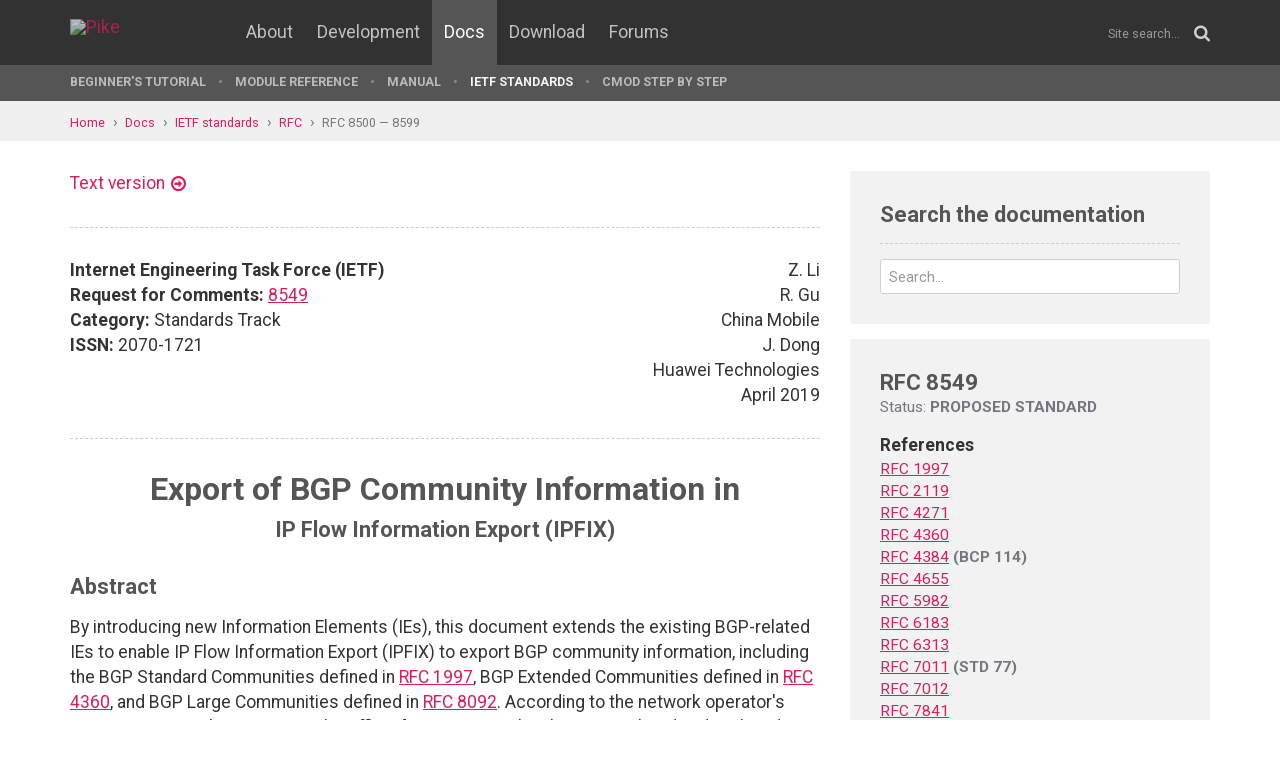

--- FILE ---
content_type: text/html; charset=UTF-8
request_url: http://pike.lysator.liu.se/docs/ietf/rfc/85/rfc8549.xml
body_size: 13478
content:
<!doctype html><html lang="en"><head><link href="//www.google-analytics.com" rel="dns-prefetch"><link href="//fonts.googleapis.com" rel="dns-prefetch"><link href="//ajax.googleapis.com" rel="dns-prefetch"><link href="/assets/img/favicon.png?v=2" rel="shortcut icon"><link href="https://fonts.googleapis.com/css?family=Roboto:400,400italic,700,700italic" rel="stylesheet"><meta charset="utf-8"><style>.page-content{background:#fff;min-height:60vh;position:relative;}</style><link href="/(cache-forever,mtime=1512655534)/assets/css/style.css" rel="stylesheet"><meta content="width=device-width, initial-scale=1.0, maximum-scale=1.5, user-scalable=yes" name="viewport"><meta content="IE=edge" http-equiv="X-UA-Compatible"><meta content="" name="keywords"><meta content="Generated document" name="description"><title>RFC 8549: Export of BGP Community Information in IP Flow Information Export (IPFIX) - Pike Programming Language</title><!--[if lt IE 9]><script src="/assets/js/polyfills/html5shiv.min.js"></script><![endif]--><meta content="Export of BGP Community Information in IP Flow Information Export (IPFIX)" property="og:title"><meta content="https://pike.lysator.liu.se/docs/ietf/rfc/85/rfc8549.xml" property="og:url"><meta content="website" property="og:type"></head><!--[if lte IE 9]><body class="oldie"><![endif]--><!--[if !IE]><!--><body><!--<![endif]--><div class="head-msg" id="head-msg"></div><!-- robots:noindex --><header id="site-header"><nav><div class="site-wrap site-padding"><div class="site-logo"><a href="/"><img alt="Pike" src="/assets/img/pike-logo.svg"></a></div><div id="burger"><button><span class="bar"></span><span class="bar"></span><span class="bar"></span><span class="bar"></span></button></div><ul class="topmenu" id="topmenu"><li class=""><a href="/">Home</a></li><li  class="normal"><a href="/about/">About</a></li><li  class="normal"><a href="/development/">Development</a></li><li  class="is-current-page"><a href="/docs/">Docs</a></li><li  class="normal"><a href="/download/">Download</a></li><li  class="normal"><a href="/forums/">Forums</a></li></ul><div id="site-search"><form action="/search.xml" method="get"><input name="__state" type="hidden" value="51ecbd78910ca462658596145937b554$seJzblp1qoAEABvYB3w==" />
<input name="_roxen_wizard_id" type="hidden" value="0d50d66b" />
<input autocomplete="off" name="q" placeholder="Site search..." type="search"><i class="fa fa-search"></i></form></div></div><div class="submenu-wrapper"><div id="submenu-scroll-overflow-left"></div><div id="submenu-scroll-overflow-right"></div><div class="site-wrap site-padding-sides"><ul class="submenu"><li  class="normal"><a href="/docs/tut" target="_self">Beginner's Tutorial</a></li><li  class="normal"><a href="/generated/manual/modref/" target="_self">Module reference</a></li><li  class="normal"><a href="/docs/man" target="_self">Manual</a></li><li  class="is-current-page"><a href="/docs/ietf/">IETF standards</a></li><li  class="normal"><a href="/docs/cmod-step-by-step/">CMOD step by step</a></li></ul></div></div></nav></header><!-- /robots:noindex --><script src="/(cache-forever,mtime=1476306733)/assets/js/start.min.js"></script><div class="page-content"><!-- robots:noindex --><div class="breadcrumbs"><div class="site-wrap"><a  href="/">Home</a><a  href="/docs/">Docs</a><a  href="/docs/ietf/">IETF standards</a><a  href="/docs/ietf/rfc/">RFC</a><a  href="/docs/ietf/rfc/85/">RFC 8500 — 8599</a></div></div><div id="side-menu-top-container"></div><!-- /robots:noindex --><div class="section"><div class="site-wrap site-padding no-padding-top"><div class="row"><div class="col-sm-8"><main><section class="section hard--top"><div class="component no-margin-bottom href-component variant-5"><a href="rfc8549.txt">Text version</a></div><div class="divider dotted"><hr></div><div class="row"><div class="col-md-6"><strong>Internet Engineering Task Force (IETF)</strong><br>
<strong>Request for Comments:</strong> <a href="/docs/ietf/rfc/85/rfc8549.xml">8549</a><br>
<strong>Category:</strong> Standards Track<br>
<strong>ISSN:</strong> 2070-1721<br>
</div><div class="col-md-6 align-right">Z. Li<br>
R. Gu<br>
China Mobile<br>
J. Dong<br>
Huawei Technologies<br>
April 2019<br>
</div></div><div class="divider dotted"><hr></div><div class="rfc">


<h1 style="text-align:center; float:center;">Export of BGP Community Information in</h1>
<h2 style="text-align:center; float:center;">  IP Flow Information Export (IPFIX)</h2>


<h2>Abstract</h2>

<dl><dd>
<p>
By introducing new Information Elements (IEs), this document extends
the existing BGP-related IEs to enable IP Flow Information Export
(IPFIX) to export BGP community information, including the BGP
Standard Communities defined in <a href="/docs/ietf/rfc/19/rfc1997.xml">RFC 1997</a>, BGP Extended Communities
defined in <a href="/docs/ietf/rfc/43/rfc4360.xml">RFC 4360</a>, and BGP Large Communities defined in <a href="/docs/ietf/rfc/80/rfc8092.xml">RFC 8092</a>.
According to the network operator's BGP community planning, network
traffic information can then be accumulated and analyzed at the BGP
community granularity, which represents the traffic of different
kinds of customers, services, or geographical regions.  Network
traffic information at the BGP community granularity is useful for
network traffic analysis and engineering.
</p>

</dd></dl>

<h2>Status of This Memo</h2>

<dl><dd>
<p>
This is an Internet Standards Track document.
</p>

<p>
This document is a product of the Internet Engineering Task Force
(IETF).  It represents the consensus of the IETF community.  It has
received public review and has been approved for publication by the
Internet Engineering Steering Group (IESG).  Further information on
Internet Standards is available in Section 2 of <a href="/docs/ietf/rfc/78/rfc7841.xml">RFC 7841</a>.
</p>

<p>
Information about the current status of this document, any errata,
and how to provide feedback on it may be obtained at
https://www.rfc-editor.org/info/<a href="/docs/ietf/rfc/85/rfc8549.xml">rfc8549</a>.
</p>

</dd></dl>

<h2>Copyright Notice</h2>

<dl><dd>
<p>
Copyright © 2019 IETF Trust and the persons identified as the
document authors.  All rights reserved.
</p>

<p>
This document is subject to BCP 78 and the IETF Trust's Legal
Provisions Relating to IETF Documents
(https://trustee.ietf.org/license-info) in effect on the date of
publication of this document.  Please review these documents
carefully, as they describe your rights and restrictions with respect
to this document.  Code Components extracted from this document must
include Simplified BSD License text as described in Section 4.e of
the Trust Legal Provisions and are provided without warranty as
described in the Simplified BSD License.
</p>

</dd></dl>

<h3>Table of Contents</h3>

<dl><dd>
<pre>   1. Introduction ....................................................3
   2. Terminology .....................................................5
   3. Traffic Collection Based on BGP Community .......................6
   4. IEs for BGP Standard Community ..................................7
   5. IEs for BGP Extended Community ..................................8
   6. IEs for BGP Large Community .....................................8
   7. Operational Considerations ......................................9
   8. Security Considerations ........................................10
   9. IANA Considerations ............................................11
   10. References ....................................................13
      10.1. Normative References .....................................13
      10.2. Informative References ...................................14
   Appendix A.  Encoding Example .....................................16
     A.1.  Template Record ...........................................16
     A.2.  Data Set ..................................................17
   Acknowledgements ..................................................18
   Authors' Addresses ................................................18
</pre>
</dd></dl>

<h2>1.  Introduction</h2>

<dl><dd>
<p>
IP Flow Information Export (IPFIX) [<a href="/docs/ietf/rfc/70/rfc7011.xml">RFC7011</a>] provides network
administrators with traffic flow information using the Information
Elements (IEs) defined in the "IPFIX Information Elements" registry
[IANA-IPFIX].  Based on the traffic flow information, network
administrators know the amount and direction of the traffic in their
network and can then optimize the network when needed.  For example,
the collected information could be used for traffic monitoring and,
optionally, for traffic optimization according to the operator's
policy.
</p>

<p>
The "IPFIX Information Elements" registry [IANA-IPFIX] defines the
following IEs for traffic flow information export in different
granularities: sourceIPv4Address, sourceIPv4Prefix,
destinationIPv4Address, destinationIPv4Prefix, bgpSourceAsNumber,
bgpDestinationAsNumber, bgpNextHopIPv4Address, etc.  In some
circumstances, however, traffic flow information based on these IEs
may not be completely suitable or sufficient, especially when traffic
engineering and optimization are executed in Tier 1 or Tier 2
operators' backbone networks.  For example, flow information based on
IP address or IP prefix may provide much too fine granularity for a
large network.  On the contrary, flow information based on Autonomous
System Number (ASN) may be too coarse.
</p>

<p>
BGP community is a BGP path attribute that includes Standard
Communities [<a href="/docs/ietf/rfc/19/rfc1997.xml">RFC1997</a>], Extended Communities [<a href="/docs/ietf/rfc/43/rfc4360.xml">RFC4360</a>], and Large
Communities [<a href="/docs/ietf/rfc/80/rfc8092.xml">RFC8092</a>].  The BGP community attribute has a variety of
use cases, one of which is to use BGP community with planned specific
values to represent groups of customers, services, and geographical
or topological regions, as used by operators in their networks.
Detailed examples can be found in [<a href="/docs/ietf/rfc/43/rfc4384.xml">RFC4384</a>], [<a href="/docs/ietf/rfc/81/rfc8195.xml">RFC8195</a>], and Section 3
of this document.  To understand the traffic generated 1) by
different kinds of customers, 2) from different geographical or
topological regions, or 3) by different kinds of customers from
different regions, we need the community information corresponding to
the traffic flow information exported by IPFIX.  Network traffic
statistics at the BGP community granularity are useful not only for
traffic analysis, but also for use by other applications, such as
traffic optimization applications located in an IPFIX Collector,
Software-Defined Networking (SDN) controller, or PCE.  [COMMUNITY-TE]
also states that analyzing network traffic information at the BGP
community granularity is preferred for inbound traffic engineering.
However, the "IPFIX Information Elements" registry [IANA-IPFIX]
lacked IEs defined for the BGP community attribute.
</p>

<p>
Flow information based on the BGP community attribute may be
collected by an IPFIX Mediator (defined in [<a href="/docs/ietf/rfc/61/rfc6183.xml">RFC6183</a>]).  The IPFIX
Mediator is responsible for the correlation between flow information
and the BGP community attribute.  However, no IEs are defined in
[<a href="/docs/ietf/rfc/61/rfc6183.xml">RFC6183</a>] for exporting BGP community information in IPFIX.
Furthermore, to correlate the BGP community attribute with the flow
information, the IPFIX Mediator needs to learn BGP routes and perform
lookups in the BGP routing table to get the matching entry for a
specific flow.  BGP route learning and routing table lookup are not
trivial for an IPFIX Mediator.  The IPFIX Mediator is mainly
introduced to reduce the performance requirement for the Exporter
[<a href="/docs/ietf/rfc/59/rfc5982.xml">RFC5982</a>].  In fact, to obtain information for the already-defined
BGP-related IEs, such as bgpSourceAsNumber, bgpDestinationAsNumber,
and bgpNextHopIPv4Address, etc., the Exporter has to hold the up-to-
date BGP routing table and perform lookups in the table.  The
Exporter can obtain the BGP community information in the same
procedure; thus, the additional load added by exporting BGP community
information is minimal if the Exporter is already exporting the
existing BGP-related IEs.  It is RECOMMENDED that the BGP community
information be exported by the Exporter directly using IPFIX.
</p>

<p>
By running BGP [<a href="/docs/ietf/rfc/42/rfc4271.xml">RFC4271</a>] or the BGP Monitoring Protocol (BMP)
[<a href="/docs/ietf/rfc/78/rfc7854.xml">RFC7854</a>] and performing lookups in the BGP routing table to
correlate the matching entry for a specific flow, IPFIX Collectors
and other applications, such as an SDN controller or PCE, can
determine the network traffic at the BGP community granularity.
However, running BGP or BMP and performing routing table lookup are
not trivial for the IPFIX Collectors and other applications.
Moreover, correlation between IPFIX flow information and the BGP RIB
on the Exporter (such as a router) is more accurate compared to the
correlation on a Collector, since the BGP routing table may be
updated when the IPFIX Collectors and other applications receive the
IPFIX flow information.  As stated above, the Exporter can obtain the
BGP community information during the same procedure when it obtains
other BGP-related information.  Therefore, exporting the BGP
community information directly by the Exporter to the Collector is
both efficient and accurate.  If the IPFIX Collectors and other
applications only want to determine the network traffic at the BGP
community granularity, they do not need to run the full BGP or BMP
protocols when the BGP community information can be obtained by
IPFIX.  However, BMP has its own application scenario, and the
mechanism introduced in this document is not meant to replace it.
</p>

<p>
By introducing new IEs, this document extends the existing BGP-
related IEs to enable IPFIX [<a href="/docs/ietf/rfc/70/rfc7011.xml">RFC7011</a>] to export BGP community
information, including the BGP Standard Communities [<a href="/docs/ietf/rfc/19/rfc1997.xml">RFC1997</a>], BGP
Extended Communities [<a href="/docs/ietf/rfc/43/rfc4360.xml">RFC4360</a>], and BGP Large Communities [<a href="/docs/ietf/rfc/80/rfc8092.xml">RFC8092</a>].
Flow information (including packetDeltaCount [<a href="/docs/ietf/rfc/70/rfc7011.xml">RFC7011</a>] [<a href="/docs/ietf/rfc/70/rfc7012.xml">RFC7012</a>],
octetDeltaCount [<a href="/docs/ietf/rfc/70/rfc7011.xml">RFC7011</a>] [<a href="/docs/ietf/rfc/70/rfc7012.xml">RFC7012</a>], etc.) can then be accumulated
and analyzed by the Collector or other applications, such as an SDN
controller or PCE [<a href="/docs/ietf/rfc/46/rfc4655.xml">RFC4655</a>], at the BGP community granularity.  This
is useful for measuring the traffic generated 1) by different kinds
of customers or 2) from different geographical or topological regions
according to the operator's BGP community plan.  Flow information can
then be used by the traffic engineering or traffic optimization
applications, especially in the backbone network.
</p>

<p>
The IEs introduced in this document are applicable to both IPv4 and
IPv6 traffic.  Both the Exporter and the IPFIX Mediator can use these
IEs to export BGP community information in IPFIX.  When needed, the
IPFIX Mediator or Collector can use these IEs to report BGP
community-related traffic flow information it gets either from
Exporters or through local correlation to other IPFIX devices.
</p>

<p>
As stated above, the method introduced in this document is not the
sole, definitive one for obtaining BGP community information related
to a specific traffic flow, but it is possible, efficient, and
accurate.
</p>

<p>
No new BGP community attributes are defined in this document.
</p>

<p>
Note that this document does not update the IPFIX specification
[<a href="/docs/ietf/rfc/70/rfc7011.xml">RFC7011</a>] or information model [<a href="/docs/ietf/rfc/70/rfc7012.xml">RFC7012</a>].  Rather, the "IPFIX
Information Elements" registry [IANA-IPFIX] contains the current
complete reference for IPFIX Information Elements, per Section 1 of
[<a href="/docs/ietf/rfc/70/rfc7012.xml">RFC7012</a>].
</p>

<p>
Please refer to the "IPFIX Information Elements" registry
[IANA-IPFIX] for the complete list of BGP-related IEs.
</p>

<p>
Please refer to Appendix A of this document for the encoding example
and Section 3 for a detailed use case.
</p>

</dd></dl>

<h2>2.  Terminology</h2>

<dl><dd>
<p>
The key words "MUST", "MUST NOT", "REQUIRED", "SHALL", "SHALL NOT",
"SHOULD", "SHOULD NOT", "RECOMMENDED", "NOT RECOMMENDED", "MAY", and
"OPTIONAL" in this document are to be interpreted as described in
BCP 14 [<a href="/docs/ietf/rfc/21/rfc2119.xml">RFC2119</a>] [<a href="/docs/ietf/rfc/81/rfc8174.xml">RFC8174</a>] when, and only when, they appear in all
capitals, as shown here.
</p>

<p>
The IPFIX-specific terminology used in this document is defined in
Section 2 of [<a href="/docs/ietf/rfc/70/rfc7011.xml">RFC7011</a>] and Section 2 of [<a href="/docs/ietf/rfc/61/rfc6183.xml">RFC6183</a>].
</p>

<p>
This document uses the term "BGP Standard Community" to refer to the
BGP community attribute defined in [<a href="/docs/ietf/rfc/19/rfc1997.xml">RFC1997</a>] in order to distinguish
it from BGP Extended Community [<a href="/docs/ietf/rfc/43/rfc4360.xml">RFC4360</a>] and Large Community
[<a href="/docs/ietf/rfc/80/rfc8092.xml">RFC8092</a>].
</p>

</dd></dl>

<h2>3.  Traffic Collection Based on BGP Community</h2>

<dl><dd>
<p>
[<a href="/docs/ietf/rfc/43/rfc4384.xml">RFC4384</a>] introduces the mechanism of using BGP Standard Community
and Extended Community to collect geographical and topological
information in the BGP routing system.  [<a href="/docs/ietf/rfc/81/rfc8195.xml">RFC8195</a>] gives some examples
of the application of BGP Large Communities to represent the
geographical regions.  Since the network traffic at the BGP community
granularity represents the traffic generated 1) by different kinds of
customers or 2) from different geographical regions according to the
network operator's BGP community plan, it is useful for network
operators to analyze and optimize the network traffic among different
customers and regions.  This section gives a use case in which the
network operator uses traffic information based on BGP community to
adjust the network paths for different traffic flows.
</p>

<p>
Consider the following scenario.  Autonomous System (AS) C provides a
transit connection between ASes A and B.  By tagging different BGP
communities, the routes of AS A and B are categorized into several
groups in the operator's plan.  For example, communities A:X and A:Y
are used for routes that originated from different geographical
regions in AS A, and communities B:M and B:N are used for routes
representing the different kinds of customers in AS B (e.g., B:M is
for mobile customers and B:N is for fixed line customers).  By
default, all traffic originating from AS A and destined for AS B
(i.e., traffic A-B) goes through path C1-C2-C3 (i.e., Path-1) in AS
C.  When the link between C1 and C2 is congested, we cannot simply
steer all the traffic A-B from Path-1 to Path C1-C4-C3 (i.e., Path-2)
because it will cause congestion in Path-2.
</p>

<pre>                                +----------+
                                | PCE/SDN  |
                        +-------|Controller|-------+
                        |       +----------+       |
                        |                          |
                        |           AS C           |
                |       |       +----------+       |       |
                |       |   +---|Router C2 |---+   |       |
                |       |   |   +----------+   |   |       |
       AS A     |       |   |100             50|   |       |     AS B
    +--------+  |  +---------+                +---------+  |  +--------+
    |Router A|--|--|Router C1|                |Router C3|--|--|Router B|
    +--------+  |  +---------+                +---------+  |  +--------+
    Community:  |           |100            100|           |  Community:
        A:X     |           |   +----------+   |           |     B:M
        A:Y     |           +---|Router C4 |---+           |     B:N
                                +----------+
</pre>
</dd></dl>

<h3 style="text-align:center; float:center;">Figure 1: Traffic Collection Based on BGP Community</h3>

<dl><dd>
<p>
If the PCE/SDN controller in AS C can obtain network traffic
information at the BGP community granularity, it can steer some
traffic related to some BGP communities (when we consider only the
source or destination of the traffic) or some BGP community pairs
(when we consider both the source and the destination of the traffic)
from Path-1 to Path-2 according to the utilization of different
paths.  For instance, it can steer the traffic generated by community
A:X from Path-1 to Path-2 by deploying a route policy at Router C1 or
steer the traffic from community A:Y to community B:M from Path-1 to
Path-2.  Using the IEs defined in this document, IPFIX can export the
BGP community information related to a specific traffic flow together
with other flow information.  The traffic information can then be
accumulated at the BGP community granularity and used by the PCE/SDN
controller to steer the appropriate traffic from Path-1 to Path-2.
</p>

</dd></dl>

<h2>4.  IEs for BGP Standard Community</h2>

<dl><dd>
<p>
[<a href="/docs/ietf/rfc/19/rfc1997.xml">RFC1997</a>] defines the BGP community attribute (referred to as "BGP
Standard Community" in this document), which describes a group of
routes sharing some common properties.  BGP Standard Community is
treated as a 32-bit value, as stated in [<a href="/docs/ietf/rfc/19/rfc1997.xml">RFC1997</a>].
</p>

<p>
In order to export BGP Standard Community information along with
other flow information defined by IPFIX, this document introduces
three new IEs:
</p>

<ul><li>bgpCommunity - used to identify that the value in this IE is a BGP
Standard Community.</li></ul>

<ul><li>bgpSourceCommunityList - a basicList [<a href="/docs/ietf/rfc/63/rfc6313.xml">RFC6313</a>] of bgpCommunity
used to export BGP Standard Community information corresponding to
a specific flow's source IP address.</li></ul>

<pre>   o  bgpDestinationCommunityList - a basicList [<a href="/docs/ietf/rfc/63/rfc6313.xml">RFC6313</a>] of
   
      bgpCommunity used to export BGP Standard Community information
      corresponding to a specific flow's destination IP address.
</pre>
<p>
See Section 9 ("IANA Considerations") for detailed information about
these three new IEs.
</p>

</dd></dl>

<h2>5.  IEs for BGP Extended Community</h2>

<dl><dd>
<p>
[<a href="/docs/ietf/rfc/43/rfc4360.xml">RFC4360</a>] defines the BGP Extended Communities attribute, which
provides a mechanism for labeling the information carried in BGP.
Each Extended Community is encoded as an 8-octet quantity with the
format defined in [<a href="/docs/ietf/rfc/43/rfc4360.xml">RFC4360</a>].
</p>

<p>
In order to export BGP Extended Community information together with
other flow information by IPFIX, this document introduces three new
IEs:
</p>

<ul><li>bgpExtendedCommunity - used to identify that the value in this IE
is a BGP Extended Community.</li></ul>

<pre>   o  bgpSourceExtendedCommunityList - a basicList [<a href="/docs/ietf/rfc/63/rfc6313.xml">RFC6313</a>] of
      bgpExtendedCommunity used to export the BGP Extended Community
      information corresponding to a specific flow's source IP address.
   
   o  bgpDestinationExtendedCommunityList - a basicList [<a href="/docs/ietf/rfc/63/rfc6313.xml">RFC6313</a>] of
      bgpExtendedCommunity used to export the BGP Extended Community
      information corresponding to a specific flow's destination IP
      address.
</pre>
<p>
See Section 9 ("IANA Considerations") for detailed information about
these three new IEs.
</p>

</dd></dl>

<h2>6.  IEs for BGP Large Community</h2>

<dl><dd>
<p>
[<a href="/docs/ietf/rfc/80/rfc8092.xml">RFC8092</a>] defines the BGP Large Communities attribute, which is
suitable for use with all Autonomous System Numbers (ASNs), including
4-octet ASNs.  Each BGP Large Community is encoded as a 12-octet
quantity with the format defined in [<a href="/docs/ietf/rfc/80/rfc8092.xml">RFC8092</a>].
</p>

<p>
In order to export BGP Large Community information together with
other flow information by IPFIX, this document introduces three new
IEs:
</p>

<ul><li>bgpLargeCommunity - used to identify that the value in this IE is
a BGP Large Community.</li></ul>

<pre>   o  bgpSourceLargeCommunityList - a basicList [<a href="/docs/ietf/rfc/63/rfc6313.xml">RFC6313</a>] of
      bgpLargeCommunity used to export the BGP Large Community
      information corresponding to a specific flow's source IP address.
   
   o  bgpDestinationLargeCommunityList - a basicList [<a href="/docs/ietf/rfc/63/rfc6313.xml">RFC6313</a>] of
      bgpLargeCommunity used to export the BGP Large Community
      information corresponding to a specific flow's destination IP
      address.
</pre>
<p>
See Section 9 ("IANA Considerations") for detailed information about
these three new IEs.
</p>

</dd></dl>

<h2>7.  Operational Considerations</h2>

<dl><dd>
<p>
The maximum length of an IPFIX message is 65535 bytes as per
[<a href="/docs/ietf/rfc/70/rfc7011.xml">RFC7011</a>], and the maximum length of a normal BGP message is 4096
bytes as per [<a href="/docs/ietf/rfc/42/rfc4271.xml">RFC4271</a>].  Since BGP communities, including Standard,
Extended, and Large Communities, are BGP path attributes carried in
BGP Update messages, the total length of these attributes cannot
exceed the length of a BGP message, i.e., 4096 bytes.  Therefore, one
IPFIX message with a maximum length of 65535 bytes has enough space
to fit all the communities relating to a specific flow's source and
destination IP address.
</p>

<p>
[EXT-MSG] extends the maximum size of a BGP Update message to 65535
bytes.  In that case, the BGP community information related to a
specific flow could theoretically exceed the length of one IPFIX
message.  However, according to information regarding actual networks
in the field, the number of BGP communities in one BGP route is
usually no more than ten.  Nevertheless, BGP speakers that support
the extended message SHOULD only convey as many communities as
possible without exceeding the 65535-byte limit of an IPFIX message.
The Collector, which receives an IPFIX message with the maximum
length and BGP communities contained in its data set, SHOULD generate
a warning or log message to indicate that the BGP communities may be
truncated due to limited message space.  In this case, it is
recommended that the export policy of BGP communities be configured
to limit the BGP communities by including or excluding specific
communities.
</p>

<p>
If needed, the IPFIX message length can be extended from 16 bits to
32 bits to solve this problem completely.  The details about
increasing the IPFIX message length is out of scope of this document.
</p>

<p>
To align with the sizes of the BGP Extended Community and Large
Community attributes, the sizes of bgpExtendedCommunity and
bgpLargeCommunity are 8 octets and 12 octets, respectively.  In the
event that the bgpExtendedCommunity or bgpLargeCommunity IE is not
the expected size, the IPFIX Collector SHOULD ignore it.  This is
intended to protect implementations using BGP logic from calling
their parsing routines with invalid lengths.
</p>

<p>
To properly process the Exporter when it receives the template
requesting to report the BGP community information (refer to
Appendix A for an example), the Exporter SHOULD obtain the
corresponding BGP community information through a BGP lookup using
the corresponding source or destination IP address of the specific
traffic flow.  When exporting the IPFIX information to the Collector,
the Exporter SHOULD include the corresponding BGP communities in the
IPFIX message.
</p>

</dd></dl>

<h2>8.  Security Considerations</h2>

<dl><dd>
<p>
This document defines new IEs for IPFIX.  The same security
considerations as for the IPFIX protocol specification [<a href="/docs/ietf/rfc/70/rfc7011.xml">RFC7011</a>] and
information model [<a href="/docs/ietf/rfc/70/rfc7012.xml">RFC7012</a>] apply.
</p>

<p>
Systems processing BGP community information collected by IPFIX
Collectors need to be aware of the use of communities as an attack
vector [WEAPONIZING-BGP] and only include BGP community information
in decisions where they are confident of its validity.  Thus, we
cannot assume that all BGP community information collected by IPFIX
Collectors is credible and accurate.  It is RECOMMENDED to use only
the IPFIX-collected BGP community information that the processing
system can trust, for example, the BGP communities generated by the
consecutive neighboring ASes within the same trust domain as the
processing system (i.e., the consecutive neighboring ASes and the
processing system are operated by one carrier).
</p>

<p>
[<a href="/docs/ietf/rfc/70/rfc7011.xml">RFC7011</a>] notes that the storage of the information collected by
IPFIX must be protected and its visibility confined to authorized
users via technical as well as policy means to ensure the privacy of
the information collected.  [<a href="/docs/ietf/rfc/70/rfc7011.xml">RFC7011</a>] also provides mechanisms to
ensure the confidentiality and integrity of IPFIX data transferred
from an Exporting Process to a Collecting Process.  The mechanism to
authenticate IPFIX Collecting and Exporting Processes is also
provided in [<a href="/docs/ietf/rfc/70/rfc7011.xml">RFC7011</a>].  If sensitive information is contained in the
community information, the above recommendations and mechanisms are
recommended.  No additional privacy risks are introduced by this
document.
</p>

</dd></dl>

<h2>9.  IANA Considerations</h2>

<dl><dd>
<p>
This document specifies IPFIX IEs to enable export of BGP community
information along with other flow information.  IANA has assigned the
following ElementIDs for these IEs in the "IPFIX Information
Elements" registry [IANA-IPFIX]:
</p>

<pre>  ----------------------------------------------------------------------
  |ElementID|            Name           |Abstract    |    Data Type    |
  |         |                           |Data Type   |    Semantics    |
  |--------------------------------------------------------------------|
  |   483   |        bgpCommunity       |unsigned32  |     identifier  |
  |--------------------------------------------------------------------|
  |   484   |  bgpSourceCommunityList   | basicList  |        list     |
  |--------------------------------------------------------------------|
  |   485   |bgpDestinationCommunityList| basicList  |        list     |
  |--------------------------------------------------------------------|
  |   486   |     bgpExtendedCommunity  |octetArray  |       default   |
  |--------------------------------------------------------------------|
  |   487   |      bgpSourceExtended    |            |                 |
  |         |        CommunityList      | basicList  |        list     |
  |--------------------------------------------------------------------|
  |   488   |  bgpDestinationExtended   |            |                 |
  |         |       CommunityList       | basicList  |        list     |
  |--------------------------------------------------------------------|
  |   489   |     bgpLargeCommunity     |octetArray  |       default   |
  |--------------------------------------------------------------------|
  |   490   |bgpSourceLargeCommunityList| basicList  |        list     |
  |--------------------------------------------------------------------|
  |   491   |    bgpDestinationLarge    |            |                 |
  |         |       CommunityList       | basicList  |        list     |
  |--------------------------------------------------------------------|
  
  ----------------------------------------------------------
  |ElementID|                 Description                  |
  |---------------------------------------------------------
  |   483   |    BGP community as defined in [<a href="/docs/ietf/rfc/19/rfc1997.xml">RFC1997</a>]     |
  |---------------------------------------------------------
  |         |  basicList of zero or more bgpCommunity IEs, |
  |   484   |  containing the BGP communities corresponding|
  |         |  with source IP address of a specific flow   |
  |---------------------------------------------------------
  |         |  basicList of zero or more bgpCommunity IEs, |
  |   485   |containing the BGP communities corresponding  |
  |         |with destination IP address of a specific flow|
  |---------------------------------------------------------
  |   486   |BGP Extended Community as defined in <a href="/docs/ietf/rfc/43/rfc4360.xml">RFC 4360</a>;|
  |         |the size of this IE MUST be 8 octets          |
  |---------------------------------------------------------
  |         |basicList of zero or more bgpExtendedCommunity|
  |   487   |IEs, containing the BGP Extended Communities  |
  |         |corresponding with source IP address of       |
  |         |               a specific flow                |
  |---------------------------------------------------------
  |         |basicList of zero or more bgpExtendedCommunity|
  |   488   |IEs, containing the BGP Extended Communities  |
  |         |  corresponding with destination IP address   |
  |         |              of a specific flow              |
  |---------------------------------------------------------
  |   489   | BGP Large Community as defined in [<a href="/docs/ietf/rfc/80/rfc8092.xml">RFC8092</a>]; |
  |         | the size of this IE MUST be 12 octets        |
  |---------------------------------------------------------
  |         |  basicList of zero or more bgpLargeCommunity |
  |         |  IEs, containing the BGP Large Communities   |
  |   490   |    corresponding with source IP address      |
  |         |             of a specific flow               |
  |---------------------------------------------------------
  |         |  basicList of zero or more bgpLargeCommunity |
  |         |  IEs, containing the BGP Large Communities   |
  |   491   |   corresponding with destination IP address  |
  |         |              of a specific flow              |
  |---------------------------------------------------------
  ----------------------------------------------------------
  |ElementID|    References        | Requester  | Revision |
  |---------------------------------------------------------
  |   483   |    <a href="/docs/ietf/rfc/19/rfc1997.xml">RFC 1997</a>          | <a href="/docs/ietf/rfc/85/rfc8549.xml">RFC 8549</a>   |    0     |
  |---------------------------------------------------------
  |   484   |  <a href="/docs/ietf/rfc/63/rfc6313.xml">RFC 6313</a>, <a href="/docs/ietf/rfc/19/rfc1997.xml">RFC 1997</a>  | <a href="/docs/ietf/rfc/85/rfc8549.xml">RFC 8549</a>   |    0     |
  |---------------------------------------------------------
  |   485   |  <a href="/docs/ietf/rfc/63/rfc6313.xml">RFC 6313</a>, <a href="/docs/ietf/rfc/19/rfc1997.xml">RFC 1997</a>  | <a href="/docs/ietf/rfc/85/rfc8549.xml">RFC 8549</a>   |    0     |
  |---------------------------------------------------------
  |   486   |     <a href="/docs/ietf/rfc/43/rfc4360.xml">RFC 4360</a>         | <a href="/docs/ietf/rfc/85/rfc8549.xml">RFC 8549</a>   |    0     |
  |---------------------------------------------------------
  |   487   |  <a href="/docs/ietf/rfc/63/rfc6313.xml">RFC 6313</a>, <a href="/docs/ietf/rfc/43/rfc4360.xml">RFC 4360</a>  | <a href="/docs/ietf/rfc/85/rfc8549.xml">RFC 8549</a>   |    0     |
  |---------------------------------------------------------
  |   488   |  <a href="/docs/ietf/rfc/63/rfc6313.xml">RFC 6313</a>, <a href="/docs/ietf/rfc/43/rfc4360.xml">RFC 4360</a>  | <a href="/docs/ietf/rfc/85/rfc8549.xml">RFC 8549</a>   |    0     |
  |---------------------------------------------------------
  |   489   |      <a href="/docs/ietf/rfc/80/rfc8092.xml">RFC 8092</a>        | <a href="/docs/ietf/rfc/85/rfc8549.xml">RFC 8549</a>   |    0     |
  |---------------------------------------------------------
  |   490   |  <a href="/docs/ietf/rfc/63/rfc6313.xml">RFC 6313</a>, <a href="/docs/ietf/rfc/80/rfc8092.xml">RFC 8092</a>  | <a href="/docs/ietf/rfc/85/rfc8549.xml">RFC 8549</a>   |    0     |
  |---------------------------------------------------------
  |   491   |  <a href="/docs/ietf/rfc/63/rfc6313.xml">RFC 6313</a>, <a href="/docs/ietf/rfc/80/rfc8092.xml">RFC 8092</a>  | <a href="/docs/ietf/rfc/85/rfc8549.xml">RFC 8549</a>   |    0     |
  |---------------------------------------------------------
</pre>
</dd></dl>

<h3 style="text-align:center; float:center;">Figure 2: Updates to "IPFIX Information Elements" Registry</h3>


<h2>10.  References</h2>


<h3>10.1.  Normative References</h3>

<dl><dd>
<pre>   [<a href="/docs/ietf/rfc/21/rfc2119.xml">RFC2119</a>]  Bradner, S., "Key words for use in RFCs to Indicate
              Requirement Levels", BCP 14, <a href="/docs/ietf/rfc/21/rfc2119.xml">RFC 2119</a>,
              DOI 10.17487/<a href="/docs/ietf/rfc/21/rfc2119.xml">RFC2119</a>, March 1997,
              &lt;https://www.rfc-editor.org/info/<a href="/docs/ietf/rfc/21/rfc2119.xml">rfc2119</a>&gt;.
   
   [<a href="/docs/ietf/rfc/63/rfc6313.xml">RFC6313</a>]  Claise, B., Dhandapani, G., Aitken, P., and S. Yates,
              "Export of Structured Data in IP Flow Information Export
              (IPFIX)", <a href="/docs/ietf/rfc/63/rfc6313.xml">RFC 6313</a>, DOI 10.17487/<a href="/docs/ietf/rfc/63/rfc6313.xml">RFC6313</a>, July 2011,
              &lt;https://www.rfc-editor.org/info/<a href="/docs/ietf/rfc/63/rfc6313.xml">rfc6313</a>&gt;.
   
   [<a href="/docs/ietf/rfc/70/rfc7011.xml">RFC7011</a>]  Claise, B., Ed., Trammell, B., Ed., and P. Aitken,
              "Specification of the IP Flow Information Export (IPFIX)
              Protocol for the Exchange of Flow Information", STD 77,
              <a href="/docs/ietf/rfc/70/rfc7011.xml">RFC 7011</a>, DOI 10.17487/<a href="/docs/ietf/rfc/70/rfc7011.xml">RFC7011</a>, September 2013,
              &lt;https://www.rfc-editor.org/info/<a href="/docs/ietf/rfc/70/rfc7011.xml">rfc7011</a>&gt;.
   
   [<a href="/docs/ietf/rfc/81/rfc8174.xml">RFC8174</a>]  Leiba, B., "Ambiguity of Uppercase vs Lowercase in <a href="/docs/ietf/rfc/21/rfc2119.xml">RFC
              2119</a> Key Words", BCP 14, <a href="/docs/ietf/rfc/81/rfc8174.xml">RFC 8174</a>, DOI 10.17487/<a href="/docs/ietf/rfc/81/rfc8174.xml">RFC8174</a>,
              May 2017, &lt;https://www.rfc-editor.org/info/<a href="/docs/ietf/rfc/81/rfc8174.xml">rfc8174</a>&gt;.
</pre>
</dd></dl>

<h3>10.2.  Informative References</h3>

<dl><dd>
<dl><dt><p>
[COMMUNITY-TE]
</p>
</dt><dd>
</dd></dl>
<pre>              Shao, W., Devienne, F., Iannone, L., and J. Rougier, "On
              the use of BGP communities for fine-grained inbound
              traffic engineering", Computer Science: Networking and
              Internet Architecture, November 2015,
              &lt;https://arxiv.org/abs/1511.08336&gt;.
   
   [EXT-MSG]  Bush, R., Patel, K., and D. Ward, "Extended Message
              support for BGP", Work in Progress, draft-ietf-idr-bgp-
              extended-messages-30, March 2019.
</pre>
<dl><dt><p>
[IANA-IPFIX]
</p>
</dt><dd>
</dd></dl>
<pre>              IANA, "IP Flow Information Export (IPFIX) Entities",
              &lt;http://www.iana.org/assignments/ipfix/&gt;.
   
   [<a href="/docs/ietf/rfc/19/rfc1997.xml">RFC1997</a>]  Chandra, R., Traina, P., and T. Li, "BGP Communities
              Attribute", <a href="/docs/ietf/rfc/19/rfc1997.xml">RFC 1997</a>, DOI 10.17487/<a href="/docs/ietf/rfc/19/rfc1997.xml">RFC1997</a>, August 1996,
              &lt;https://www.rfc-editor.org/info/<a href="/docs/ietf/rfc/19/rfc1997.xml">rfc1997</a>&gt;.
   
   [<a href="/docs/ietf/rfc/42/rfc4271.xml">RFC4271</a>]  Rekhter, Y., Ed., Li, T., Ed., and S. Hares, Ed., "A
              Border Gateway Protocol 4 (BGP-4)", <a href="/docs/ietf/rfc/42/rfc4271.xml">RFC 4271</a>,
              DOI 10.17487/<a href="/docs/ietf/rfc/42/rfc4271.xml">RFC4271</a>, January 2006,
              &lt;https://www.rfc-editor.org/info/<a href="/docs/ietf/rfc/42/rfc4271.xml">rfc4271</a>&gt;.
   
   [<a href="/docs/ietf/rfc/43/rfc4360.xml">RFC4360</a>]  Sangli, S., Tappan, D., and Y. Rekhter, "BGP Extended
              Communities Attribute", <a href="/docs/ietf/rfc/43/rfc4360.xml">RFC 4360</a>, DOI 10.17487/<a href="/docs/ietf/rfc/43/rfc4360.xml">RFC4360</a>,
              February 2006, &lt;https://www.rfc-editor.org/info/<a href="/docs/ietf/rfc/43/rfc4360.xml">rfc4360</a>&gt;.
   
   [<a href="/docs/ietf/rfc/43/rfc4384.xml">RFC4384</a>]  Meyer, D., "BGP Communities for Data Collection", BCP 114,
              <a href="/docs/ietf/rfc/43/rfc4384.xml">RFC 4384</a>, DOI 10.17487/<a href="/docs/ietf/rfc/43/rfc4384.xml">RFC4384</a>, February 2006,
              &lt;https://www.rfc-editor.org/info/<a href="/docs/ietf/rfc/43/rfc4384.xml">rfc4384</a>&gt;.
   
   [<a href="/docs/ietf/rfc/46/rfc4655.xml">RFC4655</a>]  Farrel, A., Vasseur, J., and J. Ash, "A Path Computation
              Element (PCE)-Based Architecture", <a href="/docs/ietf/rfc/46/rfc4655.xml">RFC 4655</a>,
              DOI 10.17487/<a href="/docs/ietf/rfc/46/rfc4655.xml">RFC4655</a>, August 2006,
              &lt;https://www.rfc-editor.org/info/<a href="/docs/ietf/rfc/46/rfc4655.xml">rfc4655</a>&gt;.
   
   [<a href="/docs/ietf/rfc/59/rfc5982.xml">RFC5982</a>]  Kobayashi, A., Ed. and B. Claise, Ed., "IP Flow
              Information Export (IPFIX) Mediation: Problem Statement",
              <a href="/docs/ietf/rfc/59/rfc5982.xml">RFC 5982</a>, DOI 10.17487/<a href="/docs/ietf/rfc/59/rfc5982.xml">RFC5982</a>, August 2010,
              &lt;https://www.rfc-editor.org/info/<a href="/docs/ietf/rfc/59/rfc5982.xml">rfc5982</a>&gt;.
   
   [<a href="/docs/ietf/rfc/61/rfc6183.xml">RFC6183</a>]  Kobayashi, A., Claise, B., Muenz, G., and K. Ishibashi,
              "IP Flow Information Export (IPFIX) Mediation: Framework",
              <a href="/docs/ietf/rfc/61/rfc6183.xml">RFC 6183</a>, DOI 10.17487/<a href="/docs/ietf/rfc/61/rfc6183.xml">RFC6183</a>, April 2011,
              &lt;https://www.rfc-editor.org/info/<a href="/docs/ietf/rfc/61/rfc6183.xml">rfc6183</a>&gt;.
   
   [<a href="/docs/ietf/rfc/70/rfc7012.xml">RFC7012</a>]  Claise, B., Ed. and B. Trammell, Ed., "Information Model
              for IP Flow Information Export (IPFIX)", <a href="/docs/ietf/rfc/70/rfc7012.xml">RFC 7012</a>,
              DOI 10.17487/<a href="/docs/ietf/rfc/70/rfc7012.xml">RFC7012</a>, September 2013,
              &lt;https://www.rfc-editor.org/info/<a href="/docs/ietf/rfc/70/rfc7012.xml">rfc7012</a>&gt;.
   
   [<a href="/docs/ietf/rfc/78/rfc7854.xml">RFC7854</a>]  Scudder, J., Ed., Fernando, R., and S. Stuart, "BGP
              Monitoring Protocol (BMP)", <a href="/docs/ietf/rfc/78/rfc7854.xml">RFC 7854</a>,
              DOI 10.17487/<a href="/docs/ietf/rfc/78/rfc7854.xml">RFC7854</a>, June 2016,
              &lt;https://www.rfc-editor.org/info/<a href="/docs/ietf/rfc/78/rfc7854.xml">rfc7854</a>&gt;.
   
   [<a href="/docs/ietf/rfc/80/rfc8092.xml">RFC8092</a>]  Heitz, J., Ed., Snijders, J., Ed., Patel, K., Bagdonas,
              I., and N. Hilliard, "BGP Large Communities Attribute",
              <a href="/docs/ietf/rfc/80/rfc8092.xml">RFC 8092</a>, DOI 10.17487/<a href="/docs/ietf/rfc/80/rfc8092.xml">RFC8092</a>, February 2017,
              &lt;https://www.rfc-editor.org/info/<a href="/docs/ietf/rfc/80/rfc8092.xml">rfc8092</a>&gt;.
   
   [<a href="/docs/ietf/rfc/81/rfc8195.xml">RFC8195</a>]  Snijders, J., Heasley, J., and M. Schmidt, "Use of BGP
              Large Communities", <a href="/docs/ietf/rfc/81/rfc8195.xml">RFC 8195</a>, DOI 10.17487/<a href="/docs/ietf/rfc/81/rfc8195.xml">RFC8195</a>, June
              2017, &lt;https://www.rfc-editor.org/info/<a href="/docs/ietf/rfc/81/rfc8195.xml">rfc8195</a>&gt;.
</pre>
<dl><dt><p>
[WEAPONIZING-BGP]
</p>
</dt><dd>
</dd></dl>
<pre>              Streibelt, F., Lichtblau, F., Beverly, R., Pelsser, C.,
              Smaragdakis, G., Bush, R., and A. Feldmann, "Weaponizing
              BGP Using Communities", November 2018,
              &lt;https://datatracker.ietf.org/meeting/103/materials/
              slides-103-grow-bgp-communities-spread-their-wings-01&gt;.
</pre>
</dd></dl>

<h2>Appendix A.  Encoding Example</h2>

<dl><dd>
<p>
In this section, we provide an example to show the encoding format
for the newly introduced IEs.
</p>

<p>
Flow information, including BGP communities, is shown in the
following table.  In this example, all the fields are reported by
IPFIX.
</p>

<pre>  ----------------------------------------------------------------------
  |  Source |Destination|    BGP community       |    BGP community    |
  |   IP    |    IP     |  corresponding with    | corresponding with  |
  |         |           |      Source IP         |   Destination IP    |
  ----------------------------------------------------------------------
  | 1.1.1.1 |  2.2.2.2  | 1:1001, 1:1002, 8:1001 |   2:1002, 8:1001    |
  ----------------------------------------------------------------------
  | 3.3.3.3 |  4.4.4.4  | 3:1001, 3:1002, 8:1001 |   4:1001, 8:1001    |
  ----------------------------------------------------------------------
</pre>
</dd></dl>

<h3 style="text-align:center; float:center;">Figure 3: Flow Information Including BGP Communities</h3>


<h3>A.1.  Template Record</h3>

<dl><dd>
<pre>    0                   1                   2                   3
    0 1 2 3 4 5 6 7 8 9 0 1 2 3 4 5 6 7 8 9 0 1 2 3 4 5 6 7 8 9 0 1
   +-+-+-+-+-+-+-+-+-+-+-+-+-+-+-+-+-+-+-+-+-+-+-+-+-+-+-+-+-+-+-+-+
   |          SET ID = 2           |       Length = 24             |
   +-+-+-+-+-+-+-+-+-+-+-+-+-+-+-+-+-+-+-+-+-+-+-+-+-+-+-+-+-+-+-+-+
   |      Template ID = 256        |        Field Count = 4        |
   +-+-+-+-+-+-+-+-+-+-+-+-+-+-+-+-+-+-+-+-+-+-+-+-+-+-+-+-+-+-+-+-+
   |0|    SourceIPv4Address = 8    |        Field Length = 4       |
   +-+-+-+-+-+-+-+-+-+-+-+-+-+-+-+-+-+-+-+-+-+-+-+-+-+-+-+-+-+-+-+-+
   |0| DestinationIPv4Address = 12 |        Field Length = 4       |
   +-+-+-+-+-+-+-+-+-+-+-+-+-+-+-+-+-+-+-+-+-+-+-+-+-+-+-+-+-+-+-+-+
   |0| bgpSourceCommunityList=484  |      Field Length = 0xFFFF    |
   +-+-+-+-+-+-+-+-+-+-+-+-+-+-+-+-+-+-+-+-+-+-+-+-+-+-+-+-+-+-+-+-+
   |0| bgpDestinationCommunityList |      Field Length = 0xFFFF    |
   | |          = 485              |                               |
   +-+-+-+-+-+-+-+-+-+-+-+-+-+-+-+-+-+-+-+-+-+-+-+-+-+-+-+-+-+-+-+-+
</pre>
</dd></dl>

<h3 style="text-align:center; float:center;">Figure 4: Template Record Encoding Format</h3>

<dl><dd>
<p>
In this example, the Template ID is 256, which will be used in the
Data Record.  The field length for bgpSourceCommunityList and
bgpDestinationCommunityList is 0xFFFF, which means the length of this
IE is variable, and the actual length of this IE is indicated by the
List Length field in the basicList format as per [<a href="/docs/ietf/rfc/63/rfc6313.xml">RFC6313</a>].
</p>

</dd></dl>

<h3>A.2.  Data Set</h3>

<dl><dd>
<p>
The data set is represented as follows:
</p>

<pre>    0                   1                   2                   3
    0 1 2 3 4 5 6 7 8 9 0 1 2 3 4 5 6 7 8 9 0 1 2 3 4 5 6 7 8 9 0 1
   +-+-+-+-+-+-+-+-+-+-+-+-+-+-+-+-+-+-+-+-+-+-+-+-+-+-+-+-+-+-+-+-+
   |         SET ID = 256          |           Length = 92         |
   +-+-+-+-+-+-+-+-+-+-+-+-+-+-+-+-+-+-+-+-+-+-+-+-+-+-+-+-+-+-+-+-+
   |                  SourceIPv4Address = 1.1.1.1                  |
   +-+-+-+-+-+-+-+-+-+-+-+-+-+-+-+-+-+-+-+-+-+-+-+-+-+-+-+-+-+-+-+-+
   |               DestinationIPv4Address = 2.2.2.2                |
   +-+-+-+-+-+-+-+-+-+-+-+-+-+-+-+-+-+-+-+-+-+-+-+-+-+-+-+-+-+-+-+-+
   |      255      |        List Length = 17       |semantic=allof |
   +-+-+-+-+-+-+-+-+-+-+-+-+-+-+-+-+-+-+-+-+-+-+-+-+-+-+-+-+-+-+-+-+
   |      bgpCommunity = 483       |         Field Length = 4      |
   +-+-+-+-+-+-+-+-+-+-+-+-+-+-+-+-+-+-+-+-+-+-+-+-+-+-+-+-+-+-+-+-+
   |        BGP Source Community Value 1 = 1:1001                  |
   +-+-+-+-+-+-+-+-+-+-+-+-+-+-+-+-+-+-+-+-+-+-+-+-+-+-+-+-+-+-+-+-+
   |        BGP Source Community Value 2 = 1:1002                  |
   +-+-+-+-+-+-+-+-+-+-+-+-+-+-+-+-+-+-+-+-+-+-+-+-+-+-+-+-+-+-+-+-+
   |        BGP Source Community Value 3 = 8:1001                  |
   +-+-+-+-+-+-+-+-+-+-+-+-+-+-+-+-+-+-+-+-+-+-+-+-+-+-+-+-+-+-+-+-+
   |     255       |        List Length = 13       |semantic=allof |
   +-+-+-+-+-+-+-+-+-+-+-+-+-+-+-+-+-+-+-+-+-+-+-+-+-+-+-+-+-+-+-+-+
   |      bgpCommunity = 483       |         Field Length = 4      |
   +-+-+-+-+-+-+-+-+-+-+-+-+-+-+-+-+-+-+-+-+-+-+-+-+-+-+-+-+-+-+-+-+
   |         BGP Destination Community Value 1 = 2:1002            |
   +-+-+-+-+-+-+-+-+-+-+-+-+-+-+-+-+-+-+-+-+-+-+-+-+-+-+-+-+-+-+-+-+
   |         BGP Destination Community Value 2 = 8:1001            |
   +-+-+-+-+-+-+-+-+-+-+-+-+-+-+-+-+-+-+-+-+-+-+-+-+-+-+-+-+-+-+-+-+
   |                  SourceIPv4Address = 3.3.3.3                  |
   +-+-+-+-+-+-+-+-+-+-+-+-+-+-+-+-+-+-+-+-+-+-+-+-+-+-+-+-+-+-+-+-+
   |               DestinationIPv4Address = 4.4.4.4                |
   +-+-+-+-+-+-+-+-+-+-+-+-+-+-+-+-+-+-+-+-+-+-+-+-+-+-+-+-+-+-+-+-+
   |     255       |        List Length = 17       | semantic=allof|
   +-+-+-+-+-+-+-+-+-+-+-+-+-+-+-+-+-+-+-+-+-+-+-+-+-+-+-+-+-+-+-+-+
   |      bgpCommunity = 483       |         Field Length = 4      |
   +-+-+-+-+-+-+-+-+-+-+-+-+-+-+-+-+-+-+-+-+-+-+-+-+-+-+-+-+-+-+-+-+
   |        BGP Source Community Value 1 = 3:1001                  |
   +-+-+-+-+-+-+-+-+-+-+-+-+-+-+-+-+-+-+-+-+-+-+-+-+-+-+-+-+-+-+-+-+
   |        BGP Source Community Value 2 = 3:1002                  |
   +-+-+-+-+-+-+-+-+-+-+-+-+-+-+-+-+-+-+-+-+-+-+-+-+-+-+-+-+-+-+-+-+
   |        BGP Source Community Value 3 = 8:1001                  |
   +-+-+-+-+-+-+-+-+-+-+-+-+-+-+-+-+-+-+-+-+-+-+-+-+-+-+-+-+-+-+-+-+
   |     255       |        List Length = 13       | semantic=allof|
   +-+-+-+-+-+-+-+-+-+-+-+-+-+-+-+-+-+-+-+-+-+-+-+-+-+-+-+-+-+-+-+-+
   |      bgpCommunity = 483       |         Field Length = 4      |
   
   +-+-+-+-+-+-+-+-+-+-+-+-+-+-+-+-+-+-+-+-+-+-+-+-+-+-+-+-+-+-+-+-+
   |         BGP Destination Community Value 1 = 4:1001            |
   +-+-+-+-+-+-+-+-+-+-+-+-+-+-+-+-+-+-+-+-+-+-+-+-+-+-+-+-+-+-+-+-+
   |         BGP Destination Community Value 2 = 8:1001            |
   +-+-+-+-+-+-+-+-+-+-+-+-+-+-+-+-+-+-+-+-+-+-+-+-+-+-+-+-+-+-+-+-+
</pre>
</dd></dl>

<h3 style="text-align:center; float:center;">Figure 5: Data Set Encoding Format</h3>


<h2>Acknowledgements</h2>

<dl><dd>
<p>
The authors would like to thank Benoit Claise and Paul Aitken for
their comments and suggestions to promote this document.  The authors
would also like thank Tianran Zhou, Warren Kumari, Jeffrey Haas,
Ignas Bagdonas, Stewart Bryant, Paolo Lucente, Job Snijders, Jared
Mauch, Rudiger Volk, and Andrew Malis for their discussion, comments,
and suggestions for improving this document.
</p>

</dd></dl>

<h2>Authors' Addresses</h2>

<dl><dd>
<pre>   Zhenqiang Li
   China Mobile
   32 Xuanwumen West Ave, Xicheng District
   Beijing  100053
   China
</pre>
<dl><dt><p>
Email:
</p>
</dt><dd>
</dd></dl>
<pre>          li_zhenqiang@hotmail.com
   
   Rong Gu
   China Mobile
   32 Xuanwumen West Ave, Xicheng District
   Beijing  100053
   China
</pre>
<dl><dt><p>
Email:
</p>
</dt><dd>
</dd></dl>
<pre>          gurong_cmcc@outlook.com
   
   Jie Dong
   Huawei Technologies
   Huawei Campus, No. 156 Beiqing Rd.
   Beijing  100095
   China
   
   Email: jie.dong@huawei.com
</pre>
</dd></dl>
</div></section></main></div><div class="col-sm-4"><aside><div class="inner" id="google-search"><h2 class="header margin-bottom-imp no-margin-top">Search the documentation</h2><form action="/docs/ietf/right-column.xml" method="get"><input name="t" type="hidden" value="doc"><div class="control-group no-margin-bottom"><input autocomplete="off" class="tight" name="q" placeholder="Search..." type="search"></div></form><ul id="google-search-result"></ul><script id="google-search-template" type="text/my-template"><li><a href="${link}"><div class="title">${title}</div><div class="ref">${url}</div><div class="snippet">${snippet}</div></a></li></script></div><div class="rfc-sidebar"><h2>RFC 8549</h2><div class="status">Status: <strong>PROPOSED STANDARD</strong></div><dl><dt>References</dt><dd><a href="/docs/ietf/rfc/19/rfc1997.xml" title="BGP Communities Attribute">RFC 1997</a></dd><dd><a href="/docs/ietf/rfc/21/rfc2119.xml" title="Key words for use in RFCs to Indicate Requirement Levels">RFC 2119</a></dd><dd><a href="/docs/ietf/rfc/42/rfc4271.xml" title="A Border Gateway Protocol 4 (BGP-4)">RFC 4271</a></dd><dd><a href="/docs/ietf/rfc/43/rfc4360.xml" title="BGP Extended Communities Attribute">RFC 4360</a></dd><dd><a href="/docs/ietf/rfc/43/rfc4384.xml" title="BGP Communities for Data Collection">RFC 4384</a> <strong>(BCP 114)</strong></dd><dd><a href="/docs/ietf/rfc/46/rfc4655.xml" title="A Path Computation Element (PCE)-Based Architecture">RFC 4655</a></dd><dd><a href="/docs/ietf/rfc/59/rfc5982.xml" title="IP Flow Information Export (IPFIX) Mediation: Problem Statement">RFC 5982</a></dd><dd><a href="/docs/ietf/rfc/61/rfc6183.xml" title="IP Flow Information Export (IPFIX) Mediation: Framework">RFC 6183</a></dd><dd><a href="/docs/ietf/rfc/63/rfc6313.xml" title="Export of Structured Data in IP Flow Information Export (IPFIX)">RFC 6313</a></dd><dd><a href="/docs/ietf/rfc/70/rfc7011.xml" title="Specification of the IP Flow Information Export (IPFIX) Protocol for the Exchange of Flow Information">RFC 7011</a> <strong>(STD 77)</strong></dd><dd><a href="/docs/ietf/rfc/70/rfc7012.xml" title="Information Model for IP Flow Information Export (IPFIX)">RFC 7012</a></dd><dd><a href="/docs/ietf/rfc/78/rfc7841.xml" title="RFC Streams, Headers, and Boilerplates">RFC 7841</a></dd><dd><a href="/docs/ietf/rfc/78/rfc7854.xml" title="BGP Monitoring Protocol (BMP)">RFC 7854</a></dd><dd><a href="/docs/ietf/rfc/80/rfc8092.xml" title="BGP Large Communities Attribute">RFC 8092</a></dd><dd><a href="/docs/ietf/rfc/81/rfc8174.xml" title="Ambiguity of Uppercase vs Lowercase in RFC 2119 Key Words">RFC 8174</a> <strong>(BCP 14)</strong></dd><dd><a href="/docs/ietf/rfc/81/rfc8195.xml" title="Use of BGP Large Communities">RFC 8195</a></dd></dl></div></aside></div></div></div></div></div><!-- robots:noindex --><footer class="site-footer"><div class="site-wrap site-padding"><div class="row"><div class="col-xs-6"><a class="dimmed" href="/" title="To the start page"><img alt="Pike logo" id="pike-logo-footer" src="/assets/img/pike-logo.svg"></a></div></div></div></footer><script>window.ROXEN=window.ROXEN||{};window.ROXEN.version='Roxen/6.2.236-r1'.replace(/.*?\/(\d+\.\d+).*/,function(){return arguments[1];});</script><script src="//ajax.googleapis.com/ajax/libs/jquery/2.1.3/jquery.min.js"></script><script src="/(cache-forever,mtime=1483026207)/assets/js/main.min.js"></script><script>
      (function(i,s,o,g,r,a,m){i['GoogleAnalyticsObject']=r;i[r]=i[r]||function(){
      (i[r].q=i[r].q||[]).push(arguments)},i[r].l=1*new Date();a=s.createElement(o),
      m=s.getElementsByTagName(o)[0];a.async=1;a.src=g;m.parentNode.insertBefore(a,m)
      })(window,document,'script','//www.google-analytics.com/analytics.js','ga');
      ga('create', 'UA-75948411-1', 'auto');
      ga('send', 'pageview');
    </script><noscript><iframe height="0" src="//www.googletagmanager.com/ns.html?id=GTM-KVB6WH" style="display:none;visibility:hidden" width="0"></iframe></noscript><script>(function(w,d,s,l,i){w[l]=w[l]||[];w[l].push({'gtm.start':new Date().getTime(),event:'gtm.js'});var f=d.getElementsByTagName(s)[0],j=d.createElement(s),dl=l!='dataLayer'?'&l='+l:'';j.async=true;j.src='//www.googletagmanager.com/gtm.js?id='+i+dl;f.parentNode.insertBefore(j,f);})(window,document,'script','dataLayer','GTM-KVB6WH');</script><!-- /robots:noindex --><div class="show-bp" id="showBp"></div></body></html>

--- FILE ---
content_type: text/css; charset=UTF-8
request_url: http://pike.lysator.liu.se/(cache-forever,mtime=1512655534)/assets/css/style.css
body_size: 15913
content:
@charset "UTF-8";/*!
 *  Font Awesome 4.4.0 by @davegandy - http://fontawesome.io - @fontawesome
 *  License - http://fontawesome.io/license (Font: SIL OFL 1.1, CSS: MIT License)
 */.fa.fa-pull-left,.fa.pull-left{margin-right:.3em}.fa-fw,.fa-li{text-align:center}.fa,.fa-stack,audio,canvas,video{display:inline-block}.fa,html{-moz-osx-font-smoothing:grayscale}pre code,textarea{overflow:auto}.manual .group--doc,ol.row,ul.row{margin-bottom:0}.manual .inheritance-graph,.manual dd.example,.manual dd[class^=body--],.manual dt[class^=head--]+dd{max-width:100%;overflow-x:auto}.manual table.box,table{border-collapse:collapse}[data-href],html.touch-screen,label{cursor:pointer}@font-face{font-family:FontAwesome;src:url('/(cache-forever,mtime=1462885358)/assets/fonts/fontawesome/fontawesome-webfont.woff2?v=4.4.0') format("woff2"),url('/(cache-forever,mtime=1462885358)/assets/fonts/fontawesome/fontawesome-webfont.woff?v=4.4.0') format("woff");font-weight:400;font-style:normal}.fa{font:normal normal normal 14px/1 FontAwesome;font-size:inherit;text-rendering:auto;-webkit-font-smoothing:antialiased}body,button,html,input,select,textarea{-webkit-font-smoothing:antialiased}.fa-lg{font-size:1.33333em;line-height:.75em;vertical-align:-15%}.fa-stack,img{vertical-align:middle}.fa-2x{font-size:2em}.fa-3x{font-size:3em}.fa-4x{font-size:4em}.fa-5x{font-size:5em}.fa-fw{width:1.28571em}.fa-ul{padding-left:0;margin-left:2.14286em;list-style-type:none}.fa.fa-pull-right,.fa.pull-right{margin-left:.3em}.fa-ul>li{position:relative}.fa-li{position:absolute;left:-2.14286em;width:2.14286em;top:.14286em}.fa-li.fa-lg{left:-1.85714em}.fa-border{padding:.2em .25em .15em;border:.08em solid #eee;border-radius:.1em}dd,dl,dt,legend{padding:0}.fa-pull-left{float:left}.fa-pull-right,.pull-right{float:right}.col-xxs-6,.pull-left{float:left}body,dd,dl,dt,figure{margin:0}.fa-spin{animation:fa-spin 2s infinite linear}.fa-pulse{animation:fa-spin 1s infinite steps(8)}@keyframes fa-spin{0%{transform:rotate(0)}100%{transform:rotate(359deg)}}.fa-rotate-90{filter:progid:DXImageTransform.Microsoft.BasicImage(rotation=1);-ms-transform:rotate(90deg);transform:rotate(90deg)}.fa-rotate-180{filter:progid:DXImageTransform.Microsoft.BasicImage(rotation=2);-ms-transform:rotate(180deg);transform:rotate(180deg)}.fa-rotate-270{filter:progid:DXImageTransform.Microsoft.BasicImage(rotation=3);-ms-transform:rotate(270deg);transform:rotate(270deg)}.fa-flip-horizontal{filter:progid:DXImageTransform.Microsoft.BasicImage(rotation=0);-ms-transform:scale(-1,1);transform:scale(-1,1)}.fa-flip-vertical{filter:progid:DXImageTransform.Microsoft.BasicImage(rotation=2);-ms-transform:scale(1,-1);transform:scale(1,-1)}:root .fa-flip-horizontal,:root .fa-flip-vertical,:root .fa-rotate-180,:root .fa-rotate-270,:root .fa-rotate-90{filter:none}.fa-stack{position:relative;width:2em;height:2em;line-height:2em}.fa-stack-1x,.fa-stack-2x{position:absolute;left:0;width:100%;text-align:center}body,sub,sup{position:relative}.fa-stack-1x{line-height:inherit}.fa-stack-2x{font-size:2em}.fa-inverse{color:#fff}.fa-glass:before{content:""}.fa-music:before{content:""}.fa-search:before{content:""}.fa-envelope-o:before{content:""}.fa-heart:before{content:""}.fa-star:before{content:""}.fa-star-o:before{content:""}.fa-user:before{content:""}.fa-film:before{content:""}.fa-th-large:before{content:""}.fa-th:before{content:""}.fa-th-list:before{content:""}.fa-check:before{content:""}.fa-close:before,.fa-remove:before,.fa-times:before{content:""}.fa-search-plus:before{content:""}.fa-search-minus:before{content:""}.fa-power-off:before{content:""}.fa-signal:before{content:""}.fa-cog:before,.fa-gear:before{content:""}.fa-trash-o:before{content:""}.fa-home:before{content:""}.fa-file-o:before{content:""}.fa-clock-o:before{content:""}.fa-road:before{content:""}.fa-download:before{content:""}.fa-arrow-circle-o-down:before{content:""}.fa-arrow-circle-o-up:before{content:""}.fa-inbox:before{content:""}.fa-play-circle-o:before{content:""}.fa-repeat:before,.fa-rotate-right:before{content:""}.fa-refresh:before{content:""}.fa-list-alt:before{content:""}.fa-lock:before{content:""}.fa-flag:before{content:""}.fa-headphones:before{content:""}.fa-volume-off:before{content:""}.fa-volume-down:before{content:""}.fa-volume-up:before{content:""}.fa-qrcode:before{content:""}.fa-barcode:before{content:""}.fa-tag:before{content:""}.fa-tags:before{content:""}.fa-book:before{content:""}.fa-bookmark:before{content:""}.fa-print:before{content:""}.fa-camera:before{content:""}.fa-font:before{content:""}.fa-bold:before{content:""}.fa-italic:before{content:""}.fa-text-height:before{content:""}.fa-text-width:before{content:""}.fa-align-left:before{content:""}.fa-align-center:before{content:""}.fa-align-right:before{content:""}.fa-align-justify:before{content:""}.fa-list:before{content:""}.fa-dedent:before,.fa-outdent:before{content:""}.fa-indent:before{content:""}.fa-video-camera:before{content:""}.fa-image:before,.fa-photo:before,.fa-picture-o:before{content:""}.fa-pencil:before{content:""}.fa-map-marker:before{content:""}.fa-adjust:before{content:""}.fa-tint:before{content:""}.fa-edit:before,.fa-pencil-square-o:before{content:""}.fa-share-square-o:before{content:""}.fa-check-square-o:before{content:""}.fa-arrows:before{content:""}.fa-step-backward:before{content:""}.fa-fast-backward:before{content:""}.fa-backward:before{content:""}.fa-play:before{content:""}.fa-pause:before{content:""}.fa-stop:before{content:""}.fa-forward:before{content:""}.fa-fast-forward:before{content:""}.fa-step-forward:before{content:""}.fa-eject:before{content:""}.fa-chevron-left:before{content:""}.fa-chevron-right:before{content:""}.fa-plus-circle:before{content:""}.fa-minus-circle:before{content:""}.fa-times-circle:before{content:""}.fa-check-circle:before{content:""}.fa-question-circle:before{content:""}.fa-info-circle:before{content:""}.fa-crosshairs:before{content:""}.fa-times-circle-o:before{content:""}.fa-check-circle-o:before{content:""}.fa-ban:before{content:""}.fa-arrow-left:before{content:""}.fa-arrow-right:before{content:""}.fa-arrow-up:before{content:""}.fa-arrow-down:before{content:""}.fa-mail-forward:before,.fa-share:before{content:""}.fa-expand:before{content:""}.fa-compress:before{content:""}.fa-plus:before{content:""}.fa-minus:before{content:""}.fa-asterisk:before{content:""}.fa-exclamation-circle:before{content:""}.fa-gift:before{content:""}.fa-leaf:before{content:""}.fa-fire:before{content:""}.fa-eye:before{content:""}.fa-eye-slash:before{content:""}.fa-exclamation-triangle:before,.fa-warning:before{content:""}.fa-plane:before{content:""}.fa-calendar:before{content:""}.fa-random:before{content:""}.fa-comment:before{content:""}.fa-magnet:before{content:""}.fa-chevron-up:before{content:""}.fa-chevron-down:before{content:""}.fa-retweet:before{content:""}.fa-shopping-cart:before{content:""}.fa-folder:before{content:""}.fa-folder-open:before{content:""}.fa-arrows-v:before{content:""}.fa-arrows-h:before{content:""}.fa-bar-chart-o:before,.fa-bar-chart:before{content:""}.fa-twitter-square:before{content:""}.fa-facebook-square:before{content:""}.fa-camera-retro:before{content:""}.fa-key:before{content:""}.fa-cogs:before,.fa-gears:before{content:""}.fa-comments:before{content:""}.fa-thumbs-o-up:before{content:""}.fa-thumbs-o-down:before{content:""}.fa-star-half:before{content:""}.fa-heart-o:before{content:""}.fa-sign-out:before{content:""}.fa-linkedin-square:before{content:""}.fa-thumb-tack:before{content:""}.fa-external-link:before{content:""}.fa-sign-in:before{content:""}.fa-trophy:before{content:""}.fa-github-square:before{content:""}.fa-upload:before{content:""}.fa-lemon-o:before{content:""}.fa-phone:before{content:""}.fa-square-o:before{content:""}.fa-bookmark-o:before{content:""}.fa-phone-square:before{content:""}.fa-twitter:before{content:""}.fa-facebook-f:before,.fa-facebook:before{content:""}.fa-github:before{content:""}.fa-unlock:before{content:""}.fa-credit-card:before{content:""}.fa-feed:before,.fa-rss:before{content:""}.fa-hdd-o:before{content:""}.fa-bullhorn:before{content:""}.fa-bell:before{content:""}.fa-certificate:before{content:""}.fa-hand-o-right:before{content:""}.fa-hand-o-left:before{content:""}.fa-hand-o-up:before{content:""}.fa-hand-o-down:before{content:""}.fa-arrow-circle-left:before{content:""}.fa-arrow-circle-right:before{content:""}.fa-arrow-circle-up:before{content:""}.fa-arrow-circle-down:before{content:""}.fa-globe:before{content:""}.fa-wrench:before{content:""}.fa-tasks:before{content:""}.fa-filter:before{content:""}.fa-briefcase:before{content:""}.fa-arrows-alt:before{content:""}.fa-group:before,.fa-users:before{content:""}.fa-chain:before,.fa-link:before{content:""}.fa-cloud:before{content:""}.fa-flask:before{content:""}.fa-cut:before,.fa-scissors:before{content:""}.fa-copy:before,.fa-files-o:before{content:""}.fa-paperclip:before{content:""}.fa-floppy-o:before,.fa-save:before{content:""}.fa-square:before{content:""}.fa-bars:before,.fa-navicon:before,.fa-reorder:before{content:""}.fa-list-ul:before{content:""}.fa-list-ol:before{content:""}.fa-strikethrough:before{content:""}.fa-underline:before{content:""}.fa-table:before{content:""}.fa-magic:before{content:""}.fa-truck:before{content:""}.fa-pinterest:before{content:""}.fa-pinterest-square:before{content:""}.fa-google-plus-square:before{content:""}.fa-google-plus:before{content:""}.fa-money:before{content:""}.fa-caret-down:before{content:""}.fa-caret-up:before{content:""}.fa-caret-left:before{content:""}.fa-caret-right:before{content:""}.fa-columns:before{content:""}.fa-sort:before,.fa-unsorted:before{content:""}.fa-sort-desc:before,.fa-sort-down:before{content:""}.fa-sort-asc:before,.fa-sort-up:before{content:""}.fa-envelope:before{content:""}.fa-linkedin:before{content:""}.fa-rotate-left:before,.fa-undo:before{content:""}.fa-gavel:before,.fa-legal:before{content:""}.fa-dashboard:before,.fa-tachometer:before{content:""}.fa-comment-o:before{content:""}.fa-comments-o:before{content:""}.fa-bolt:before,.fa-flash:before{content:""}.fa-sitemap:before{content:""}.fa-umbrella:before{content:""}.fa-clipboard:before,.fa-paste:before{content:""}.fa-lightbulb-o:before{content:""}.fa-exchange:before{content:""}.fa-cloud-download:before{content:""}.fa-cloud-upload:before{content:""}.fa-user-md:before{content:""}.fa-stethoscope:before{content:""}.fa-suitcase:before{content:""}.fa-bell-o:before{content:""}.fa-coffee:before{content:""}.fa-cutlery:before{content:""}.fa-file-text-o:before{content:""}.fa-building-o:before{content:""}.fa-hospital-o:before{content:""}.fa-ambulance:before{content:""}.fa-medkit:before{content:""}.fa-fighter-jet:before{content:""}.fa-beer:before{content:""}.fa-h-square:before{content:""}.fa-plus-square:before{content:""}.fa-angle-double-left:before{content:""}.fa-angle-double-right:before{content:""}.fa-angle-double-up:before{content:""}.fa-angle-double-down:before{content:""}.fa-angle-left:before{content:""}.fa-angle-right:before{content:""}.fa-angle-up:before{content:""}.fa-angle-down:before{content:""}.fa-desktop:before{content:""}.fa-laptop:before{content:""}.fa-tablet:before{content:""}.fa-mobile-phone:before,.fa-mobile:before{content:""}.fa-circle-o:before{content:""}.fa-quote-left:before{content:""}.fa-quote-right:before{content:""}.fa-spinner:before{content:""}.fa-circle:before{content:""}.fa-mail-reply:before,.fa-reply:before{content:""}.fa-github-alt:before{content:""}.fa-folder-o:before{content:""}.fa-folder-open-o:before{content:""}.fa-smile-o:before{content:""}.fa-frown-o:before{content:""}.fa-meh-o:before{content:""}.fa-gamepad:before{content:""}.fa-keyboard-o:before{content:""}.fa-flag-o:before{content:""}.fa-flag-checkered:before{content:""}.fa-terminal:before{content:""}.fa-code:before{content:""}.fa-mail-reply-all:before,.fa-reply-all:before{content:""}.fa-star-half-empty:before,.fa-star-half-full:before,.fa-star-half-o:before{content:""}.fa-location-arrow:before{content:""}.fa-crop:before{content:""}.fa-code-fork:before{content:""}.fa-chain-broken:before,.fa-unlink:before{content:""}.fa-question:before{content:""}.fa-info:before{content:""}.fa-exclamation:before{content:""}.fa-superscript:before{content:""}.fa-subscript:before{content:""}.fa-eraser:before{content:""}.fa-puzzle-piece:before{content:""}.fa-microphone:before{content:""}.fa-microphone-slash:before{content:""}.fa-shield:before{content:""}.fa-calendar-o:before{content:""}.fa-fire-extinguisher:before{content:""}.fa-rocket:before{content:""}.fa-maxcdn:before{content:""}.fa-chevron-circle-left:before{content:""}.fa-chevron-circle-right:before{content:""}.fa-chevron-circle-up:before{content:""}.fa-chevron-circle-down:before{content:""}.fa-html5:before{content:""}.fa-css3:before{content:""}.fa-anchor:before{content:""}.fa-unlock-alt:before{content:""}.fa-bullseye:before{content:""}.fa-ellipsis-h:before{content:""}.fa-ellipsis-v:before{content:""}.fa-rss-square:before{content:""}.fa-play-circle:before{content:""}.fa-ticket:before{content:""}.fa-minus-square:before{content:""}.fa-minus-square-o:before{content:""}.fa-level-up:before{content:""}.fa-level-down:before{content:""}.fa-check-square:before{content:""}.fa-pencil-square:before{content:""}.fa-external-link-square:before{content:""}.fa-share-square:before{content:""}.fa-compass:before{content:""}.fa-caret-square-o-down:before,.fa-toggle-down:before{content:""}.fa-caret-square-o-up:before,.fa-toggle-up:before{content:""}.fa-caret-square-o-right:before,.fa-toggle-right:before{content:""}.fa-eur:before,.fa-euro:before{content:""}.fa-gbp:before{content:""}.fa-dollar:before,.fa-usd:before{content:""}.fa-inr:before,.fa-rupee:before{content:""}.fa-cny:before,.fa-jpy:before,.fa-rmb:before,.fa-yen:before{content:""}.fa-rouble:before,.fa-rub:before,.fa-ruble:before{content:""}.fa-krw:before,.fa-won:before{content:""}.fa-bitcoin:before,.fa-btc:before{content:""}.fa-file:before{content:""}.fa-file-text:before{content:""}.fa-sort-alpha-asc:before{content:""}.fa-sort-alpha-desc:before{content:""}.fa-sort-amount-asc:before{content:""}.fa-sort-amount-desc:before{content:""}.fa-sort-numeric-asc:before{content:""}.fa-sort-numeric-desc:before{content:""}.fa-thumbs-up:before{content:""}.fa-thumbs-down:before{content:""}.fa-youtube-square:before{content:""}.fa-youtube:before{content:""}.fa-xing:before{content:""}.fa-xing-square:before{content:""}.fa-youtube-play:before{content:""}.fa-dropbox:before{content:""}.fa-stack-overflow:before{content:""}.fa-instagram:before{content:""}.fa-flickr:before{content:""}.fa-adn:before{content:""}.fa-bitbucket:before{content:""}.fa-bitbucket-square:before{content:""}.fa-tumblr:before{content:""}.fa-tumblr-square:before{content:""}.fa-long-arrow-down:before{content:""}.fa-long-arrow-up:before{content:""}.fa-long-arrow-left:before{content:""}.fa-long-arrow-right:before{content:""}.fa-apple:before{content:""}.fa-windows:before{content:""}.fa-android:before{content:""}.fa-linux:before{content:""}.fa-dribbble:before{content:""}.fa-skype:before{content:""}.fa-foursquare:before{content:""}.fa-trello:before{content:""}.fa-female:before{content:""}.fa-male:before{content:""}.fa-gittip:before,.fa-gratipay:before{content:""}.fa-sun-o:before{content:""}.fa-moon-o:before{content:""}.fa-archive:before{content:""}.fa-bug:before{content:""}.fa-vk:before{content:""}.fa-weibo:before{content:""}.fa-renren:before{content:""}.fa-pagelines:before{content:""}.fa-stack-exchange:before{content:""}.fa-arrow-circle-o-right:before{content:""}.fa-arrow-circle-o-left:before{content:""}.fa-caret-square-o-left:before,.fa-toggle-left:before{content:""}.fa-dot-circle-o:before{content:""}.fa-wheelchair:before{content:""}.fa-vimeo-square:before{content:""}.fa-try:before,.fa-turkish-lira:before{content:""}.fa-plus-square-o:before{content:""}.fa-space-shuttle:before{content:""}.fa-slack:before{content:""}.fa-envelope-square:before{content:""}.fa-wordpress:before{content:""}.fa-openid:before{content:""}.fa-bank:before,.fa-institution:before,.fa-university:before{content:""}.fa-graduation-cap:before,.fa-mortar-board:before{content:""}.fa-yahoo:before{content:""}.fa-google:before{content:""}.fa-reddit:before{content:""}.fa-reddit-square:before{content:""}.fa-stumbleupon-circle:before{content:""}.fa-stumbleupon:before{content:""}.fa-delicious:before{content:""}.fa-digg:before{content:""}.fa-pied-piper:before{content:""}.fa-pied-piper-alt:before{content:""}.fa-drupal:before{content:""}.fa-joomla:before{content:""}.fa-language:before{content:""}.fa-fax:before{content:""}.fa-building:before{content:""}.fa-child:before{content:""}.fa-paw:before{content:""}.fa-spoon:before{content:""}.fa-cube:before{content:""}.fa-cubes:before{content:""}.fa-behance:before{content:""}.fa-behance-square:before{content:""}.fa-steam:before{content:""}.fa-steam-square:before{content:""}.fa-recycle:before{content:""}.fa-automobile:before,.fa-car:before{content:""}.fa-cab:before,.fa-taxi:before{content:""}.fa-tree:before{content:""}.fa-spotify:before{content:""}.fa-deviantart:before{content:""}.fa-soundcloud:before{content:""}.fa-database:before{content:""}.fa-file-pdf-o:before{content:""}.fa-file-word-o:before{content:""}.fa-file-excel-o:before{content:""}.fa-file-powerpoint-o:before{content:""}.fa-file-image-o:before,.fa-file-photo-o:before,.fa-file-picture-o:before{content:""}.fa-file-archive-o:before,.fa-file-zip-o:before{content:""}.fa-file-audio-o:before,.fa-file-sound-o:before{content:""}.fa-file-movie-o:before,.fa-file-video-o:before{content:""}.fa-file-code-o:before{content:""}.fa-vine:before{content:""}.fa-codepen:before{content:""}.fa-jsfiddle:before{content:""}.fa-life-bouy:before,.fa-life-buoy:before,.fa-life-ring:before,.fa-life-saver:before,.fa-support:before{content:""}.fa-circle-o-notch:before{content:""}.fa-ra:before,.fa-rebel:before{content:""}.fa-empire:before,.fa-ge:before{content:""}.fa-git-square:before{content:""}.fa-git:before{content:""}.fa-hacker-news:before,.fa-y-combinator-square:before,.fa-yc-square:before{content:""}.fa-tencent-weibo:before{content:""}.fa-qq:before{content:""}.fa-wechat:before,.fa-weixin:before{content:""}.fa-paper-plane:before,.fa-send:before{content:""}.fa-paper-plane-o:before,.fa-send-o:before{content:""}.fa-history:before{content:""}.fa-circle-thin:before{content:""}.fa-header:before{content:""}.fa-paragraph:before{content:""}.fa-sliders:before{content:""}.fa-share-alt:before{content:""}.fa-share-alt-square:before{content:""}.fa-bomb:before{content:""}.fa-futbol-o:before,.fa-soccer-ball-o:before{content:""}.fa-tty:before{content:""}.fa-binoculars:before{content:""}.fa-plug:before{content:""}.fa-slideshare:before{content:""}.fa-twitch:before{content:""}.fa-yelp:before{content:""}.fa-newspaper-o:before{content:""}.fa-wifi:before{content:""}.fa-calculator:before{content:""}.fa-paypal:before{content:""}.fa-google-wallet:before{content:""}.fa-cc-visa:before{content:""}.fa-cc-mastercard:before{content:""}.fa-cc-discover:before{content:""}.fa-cc-amex:before{content:""}.fa-cc-paypal:before{content:""}.fa-cc-stripe:before{content:""}.fa-bell-slash:before{content:""}.fa-bell-slash-o:before{content:""}.fa-trash:before{content:""}.fa-copyright:before{content:""}.fa-at:before{content:""}.fa-eyedropper:before{content:""}.fa-paint-brush:before{content:""}.fa-birthday-cake:before{content:""}.fa-area-chart:before{content:""}.fa-pie-chart:before{content:""}.fa-line-chart:before{content:""}.fa-lastfm:before{content:""}.fa-lastfm-square:before{content:""}.fa-toggle-off:before{content:""}.fa-toggle-on:before{content:""}.fa-bicycle:before{content:""}.fa-bus:before{content:""}.fa-ioxhost:before{content:""}.fa-angellist:before{content:""}.fa-cc:before{content:""}.fa-ils:before,.fa-shekel:before,.fa-sheqel:before{content:""}.fa-meanpath:before{content:""}.fa-buysellads:before{content:""}.fa-connectdevelop:before{content:""}.fa-dashcube:before{content:""}.fa-forumbee:before{content:""}.fa-leanpub:before{content:""}.fa-sellsy:before{content:""}.fa-shirtsinbulk:before{content:""}.fa-simplybuilt:before{content:""}.fa-skyatlas:before{content:""}.fa-cart-plus:before{content:""}.fa-cart-arrow-down:before{content:""}.fa-diamond:before{content:""}.fa-ship:before{content:""}.fa-user-secret:before{content:""}.fa-motorcycle:before{content:""}.fa-street-view:before{content:""}.fa-heartbeat:before{content:""}.fa-venus:before{content:""}.fa-mars:before{content:""}.fa-mercury:before{content:""}.fa-intersex:before,.fa-transgender:before{content:""}.fa-transgender-alt:before{content:""}.fa-venus-double:before{content:""}.fa-mars-double:before{content:""}.fa-venus-mars:before{content:""}.fa-mars-stroke:before{content:""}.fa-mars-stroke-v:before{content:""}.fa-mars-stroke-h:before{content:""}.fa-neuter:before{content:""}.fa-genderless:before{content:""}.fa-facebook-official:before{content:""}.fa-pinterest-p:before{content:""}.fa-whatsapp:before{content:""}.fa-server:before{content:""}.fa-user-plus:before{content:""}.fa-user-times:before{content:""}.fa-bed:before,.fa-hotel:before{content:""}.fa-viacoin:before{content:""}.fa-train:before{content:""}.fa-subway:before{content:""}.fa-medium:before{content:""}.fa-y-combinator:before,.fa-yc:before{content:""}.fa-optin-monster:before{content:""}.fa-opencart:before{content:""}.fa-expeditedssl:before{content:""}.fa-battery-4:before,.fa-battery-full:before{content:""}.fa-battery-3:before,.fa-battery-three-quarters:before{content:""}.fa-battery-2:before,.fa-battery-half:before{content:""}.fa-battery-1:before,.fa-battery-quarter:before{content:""}.fa-battery-0:before,.fa-battery-empty:before{content:""}.fa-mouse-pointer:before{content:""}.fa-i-cursor:before{content:""}.fa-object-group:before{content:""}.fa-object-ungroup:before{content:""}.fa-sticky-note:before{content:""}.fa-sticky-note-o:before{content:""}.fa-cc-jcb:before{content:""}.fa-cc-diners-club:before{content:""}.fa-clone:before{content:""}.fa-balance-scale:before{content:""}.fa-hourglass-o:before{content:""}.fa-hourglass-1:before,.fa-hourglass-start:before{content:""}.fa-hourglass-2:before,.fa-hourglass-half:before{content:""}.fa-hourglass-3:before,.fa-hourglass-end:before{content:""}.fa-hourglass:before{content:""}.fa-hand-grab-o:before,.fa-hand-rock-o:before{content:""}.fa-hand-paper-o:before,.fa-hand-stop-o:before{content:""}.fa-hand-scissors-o:before{content:""}.fa-hand-lizard-o:before{content:""}.fa-hand-spock-o:before{content:""}.fa-hand-pointer-o:before{content:""}.fa-hand-peace-o:before{content:""}.fa-trademark:before{content:""}.fa-registered:before{content:""}.fa-creative-commons:before{content:""}.fa-gg:before{content:""}.fa-gg-circle:before{content:""}.fa-tripadvisor:before{content:""}.fa-odnoklassniki:before{content:""}.fa-odnoklassniki-square:before{content:""}.fa-get-pocket:before{content:""}.fa-wikipedia-w:before{content:""}.fa-safari:before{content:""}.fa-chrome:before{content:""}.fa-firefox:before{content:""}.fa-opera:before{content:""}.fa-internet-explorer:before{content:""}.fa-television:before,.fa-tv:before{content:""}.fa-contao:before{content:""}.fa-500px:before{content:""}.fa-amazon:before{content:""}.fa-calendar-plus-o:before{content:""}.fa-calendar-minus-o:before{content:""}.fa-calendar-times-o:before{content:""}.fa-calendar-check-o:before{content:""}.fa-industry:before{content:""}.fa-map-pin:before{content:""}.fa-map-signs:before{content:""}.fa-map-o:before{content:""}.fa-map:before{content:""}.fa-commenting:before{content:""}.fa-commenting-o:before{content:""}.fa-houzz:before{content:""}.fa-vimeo:before{content:""}.fa-black-tie:before{content:""}.fa-fonticons:before{content:""}*,:after,:before{box-sizing:border-box}body{line-height:1.45;min-height:100%}b,strong{font-weight:700}dfn{font-style:italic}code,kbd,pre,samp{font-family:monospace,serif;font-size:1em}q{quotes:"\201C" "\201D" "\2018" "\2019"}small{font-size:80%}sub,sup{font-size:75%;line-height:0;vertical-align:baseline}sup{top:-.5em}sub{bottom:-.25em}table{border-spacing:0}figure a{display:block;max-width:100%}a img{border:none}abbr[title]{border-bottom:1px dotted}audio:not([controls]){display:none;height:0}legend{border:0}button,input{line-height:normal}select{background:0 0}textarea{vertical-align:top;padding:10px 0 10px 10px;resize:vertical}button,input,select,textarea{font-family:inherit;font-size:100%;margin:0;outline:0}button,select{text-transform:none}button,html input[type=button],input[type=reset],input[type=submit]{-webkit-appearance:button;cursor:pointer}button[disabled],html input[disabled]{cursor:default}input[type=checkbox],input[type=radio]{box-sizing:border-box;padding:0;vertical-align:baseline}input[type=search]::-webkit-search-cancel-button,input[type=search]::-webkit-search-decoration{-webkit-appearance:none}button::-moz-focus-inner,input::-moz-focus-inner{border:0;padding:0}::-webkit-input-placeholder{color:#999;-webkit-transition:color .2s linear}input:focus::-webkit-input-placeholder{color:transparent}textarea:focus::-webkit-input-placeholder{color:transparent}::-moz-placeholder{color:#999;opacity:1;-moz-transition:color .2s linear}input:focus::-moz-placeholder{color:transparent;opacity:1}textarea:focus::-moz-placeholder{color:transparent}:-ms-input-placeholder{color:#999;transition:color .2s linear}input:focus::-placeholder,textarea:focus::-placeholder{color:transparent}input[type=number]::-webkit-inner-spin-button,input[type=number]::-webkit-outer-spin-button{-webkit-appearance:textfield}input[type=number]{-moz-appearance:textfield}input[type=date]::-webkit-inner-spin-button{display:none}input[type=search]{-webkit-appearance:none}html{-webkit-text-size-adjust:100%;-ms-text-size-adjust:100%;word-wrap:break-word;height:100%;font-size:62.5%}@media (max-width:992px){html{font-size:60.5%}}@media (max-width:768px){html{font-size:57.5%}}.show-bp{position:absolute;top:-999999px;right:auto;bottom:auto;left:-9999999px}@media (min-width:1201px){.show-bp{width:1px}}@media (max-width:1200px){.show-bp{width:2px}}@media (max-width:992px){.show-bp{width:3px}}@media (max-width:768px){.show-bp{width:4px}}@media (max-width:480px){html{font-size:53.5%}.show-bp{width:5px}}.row{margin-left:-1.5rem;margin-right:-1.5rem;font-size:0}.row:after{content:"";display:table;clear:both}ol.row,ul.row{margin-top:0;padding-left:0;list-style:none}.col-lg-1,.col-lg-10,.col-lg-11,.col-lg-12,.col-lg-2,.col-lg-3,.col-lg-4,.col-lg-5,.col-lg-6,.col-lg-7,.col-lg-8,.col-lg-9,.col-md-1,.col-md-10,.col-md-11,.col-md-12,.col-md-2,.col-md-3,.col-md-4,.col-md-5,.col-md-6,.col-md-7,.col-md-8,.col-md-9,.col-sm-1,.col-sm-10,.col-sm-11,.col-sm-12,.col-sm-2,.col-sm-3,.col-sm-4,.col-sm-5,.col-sm-6,.col-sm-7,.col-sm-8,.col-sm-9,.col-xs-1,.col-xs-10,.col-xs-11,.col-xs-12,.col-xs-2,.col-xs-3,.col-xs-4,.col-xs-5,.col-xs-6,.col-xs-7,.col-xs-8,.col-xs-9{font-size:1.75rem;position:relative;min-height:1px;padding-left:1.5rem;padding-right:1.5rem;display:inline-block;width:100%;vertical-align:top;text-align:left}@media (max-width:768px){.col-lg-1,.col-lg-10,.col-lg-11,.col-lg-12,.col-lg-2,.col-lg-3,.col-lg-4,.col-lg-5,.col-lg-6,.col-lg-7,.col-lg-8,.col-lg-9,.col-md-1,.col-md-10,.col-md-11,.col-md-12,.col-md-2,.col-md-3,.col-md-4,.col-md-5,.col-md-6,.col-md-7,.col-md-8,.col-md-9,.col-sm-1,.col-sm-10,.col-sm-11,.col-sm-12,.col-sm-2,.col-sm-3,.col-sm-4,.col-sm-5,.col-sm-6,.col-sm-7,.col-sm-8,.col-sm-9,.col-xs-1,.col-xs-10,.col-xs-11,.col-xs-12,.col-xs-2,.col-xs-3,.col-xs-4,.col-xs-5,.col-xs-6,.col-xs-7,.col-xs-8,.col-xs-9{font-size:1.79rem}}@media (max-width:480px){.row{margin-left:-.75rem;margin-right:-.75rem}.col-lg-1,.col-lg-10,.col-lg-11,.col-lg-12,.col-lg-2,.col-lg-3,.col-lg-4,.col-lg-5,.col-lg-6,.col-lg-7,.col-lg-8,.col-lg-9,.col-md-1,.col-md-10,.col-md-11,.col-md-12,.col-md-2,.col-md-3,.col-md-4,.col-md-5,.col-md-6,.col-md-7,.col-md-8,.col-md-9,.col-sm-1,.col-sm-10,.col-sm-11,.col-sm-12,.col-sm-2,.col-sm-3,.col-sm-4,.col-sm-5,.col-sm-6,.col-sm-7,.col-sm-8,.col-sm-9,.col-xs-1,.col-xs-10,.col-xs-11,.col-xs-12,.col-xs-2,.col-xs-3,.col-xs-4,.col-xs-5,.col-xs-6,.col-xs-7,.col-xs-8,.col-xs-9{font-size:1.83rem;padding-left:.75rem;padding-right:.75rem}}.col-xxs-6{width:50%}@media (min-width:481px){.col-xs-1{width:8.33333%}.col-xs-2{width:16.66667%}.col-xs-3{width:25%}.col-xs-4{width:33.33333%}.col-xs-5{width:41.66667%}.col-xs-6{width:50%}.col-xs-7{width:58.33333%}.col-xs-8{width:66.66667%}.col-xs-9{width:75%}.col-xs-10{width:83.33333%}.col-xs-11{width:91.66667%}.col-xs-12{width:100%}}@media (min-width:769px){.col-sm-1{width:8.33333%}.col-sm-2{width:16.66667%}.col-sm-3{width:25%}.col-sm-4{width:33.33333%}.col-sm-5{width:41.66667%}.col-sm-6{width:50%}.col-sm-7{width:58.33333%}.col-sm-8{width:66.66667%}.col-sm-9{width:75%}.col-sm-10{width:83.33333%}.col-sm-11{width:91.66667%}.col-sm-12{width:100%}.col-sm-push-0{left:auto}.col-sm-push-1{left:8.33333%}.col-sm-push-2{left:16.66667%}.col-sm-push-3{left:25%}.col-sm-push-4{left:33.33333%}.col-sm-push-5{left:41.66667%}.col-sm-push-6{left:50%}.col-sm-push-7{left:58.33333%}.col-sm-push-8{left:66.66667%}.col-sm-push-9{left:75%}.col-sm-push-10{left:83.33333%}.col-sm-push-11{left:91.66667%}.col-sm-push-12{left:100%}}@media (min-width:993px){.col-md-1{width:8.33333%}.col-md-2{width:16.66667%}.col-md-3{width:25%}.col-md-4{width:33.33333%}.col-md-5{width:41.66667%}.col-md-6{width:50%}.col-md-7{width:58.33333%}.col-md-8{width:66.66667%}.col-md-9{width:75%}.col-md-10{width:83.33333%}.col-md-11{width:91.66667%}.col-md-12{width:100%}.col-md-push-0{left:auto}.col-md-push-1{left:8.33333%}.col-md-push-2{left:16.66667%}.col-md-push-3{left:25%}.col-md-push-4{left:33.33333%}.col-md-push-5{left:41.66667%}.col-md-push-6{left:50%}.col-md-push-7{left:58.33333%}.col-md-push-8{left:66.66667%}.col-md-push-9{left:75%}.col-md-push-10{left:83.33333%}.col-md-push-11{left:91.66667%}.col-md-push-12{left:100%}}pre{white-space:pre-wrap;font-size:1.6rem}pre div{min-height:18px}pre code .comment{color:#999}pre code .type{color:#00007B;font-weight:700}pre code .string{color:#037F00}pre code .macro{color:#B04700;font-weight:700}pre code .const,pre code .lang,pre code .mod{color:#863069;font-weight:700}pre code .const{color:#00f}pre code .delim{color:#00008e}pre code .ns{font-weight:700}pre code .nested{opacity:.7;transition:opacity .2s ease-in}pre code .nested:hover{opacity:1}pre.lineno,pre.lineno div{padding:0}pre.lineno div:nth-child(odd){background:#f6f6f6}pre.lineno div:nth-child(even){background:#f0f0f0}pre.lineno div:before{background:#eaeaea;color:#999;margin-right:1.5rem;padding:3px 10px;counter-increment:lines;content:counter(lines);text-align:right;min-width:50px;display:inline-block}pre.lineno div:hover:before{background:#e1e1e1;color:#444}.manual .fixme{color:#a00}.manual .expr{color:#8E3DD3}.manual .reference{color:#777}.manual a.reference,.manual a.reference:visited{color:#0087cc}.manual .datatype,.manual .modifier{color:purple;font-weight:700}.manual .constant,.manual .directive,.manual .inherit,.manual .typedef,.manual .variable{color:#F000F0;font-weight:700}.manual .argument,.manual .parameter{color:#0087cc}.manual .method{color:#006}.manual .key{color:green}.manual .head--doc{font-weight:700;color:#777}.manual .homogen--type+.homogen--name{margin-left:1.5rem;color:#930}.manual .homogen--name{font-size:large}.manual .group--doc+hr{margin-top:10px}.manual .inheritance-graph{position:relative;width:100%;padding-left:40px}.manual table.box{width:100%;color:#555;margin-top:1.5rem;margin-bottom:1.5rem;border:1px solid #ddd;border-radius:3px}.manual table.box pre{padding:0;background:0 0}.manual table.box tr{border-bottom:1px dashed #ccc}.manual table.box td{vertical-align:top;padding:10px 12px;border-left:1px dashed #ccc}.manual table.box td :first-child{margin-top:0}.manual table.box td :last-child{margin-bottom:0}.manual table.box table.box{width:100%}.manual dt{font-weight:700}.manual dt+dd>hr:first-of-type{display:none}.manual dt h2.header{background:#f2f2f2;padding:1.5rem;border-bottom:0}.manual dd{margin-left:3rem}.manual hr{border:none;height:1px;background:#ddd;color:#ddd;margin-bottom:3rem}.notify,img{border-radius:3px}.notify{background:#fdf0d5;color:#7F7234;padding:3rem;margin:1.5rem 0}.head-msg .inner .component:last-child :last-child,.head-msg .inner div>:last-child,.notify :last-child{margin-bottom:0}.notify.info{background:#d8edf7;color:#5b6167}.notify.ok{background:#EAFFEE;color:#008419}.notify.error{background:#FFEAEB;color:#840006}.notify :first-child{margin-top:0}@media (max-width:768px){.notify{padding:1.5rem}}svg .highcharts-title{color:#555!important;fill:#555!important}svg .highcharts-title tspan{color:#555;fill:#555}body,svg,svg text,tspan{color:#333;font-family:Roboto,arial,sans-serif}body{counter-reset:lines;font-size:1.75rem;background:#fff;overflow-y:scroll;padding-bottom:4.5rem}@media (max-width:768px){body{font-size:1.79rem}}@media (max-width:480px){body{font-size:1.83rem}}main{display:block}.head-msg{background:#1a1a1a;color:#B7C3F3;font-size:1.55rem}@media (max-width:768px){.head-msg{font-size:1.61rem}}@media (max-width:480px){.head-msg{font-size:1.67rem}}.section{padding:3rem 0}.section .section{padding:0}.section.light-blue{background:#54A0E5}.section.light-grey{background:#f9f9fc}.section.grey{background:#666}.section.grey svg path[stroke='#D8D8D8']{stroke:#777}.section.grey h1,.section.grey h2,.section.grey h3,.section.grey h4{color:#bbb}.section.grey .avatar a{color:#aaa}.section.grey .avatar img{opacity:.4;transition:opacity .2s ease-in}.section.grey .avatar:hover img{opacity:1}.section.grey a{color:#99D3F4}.section.grey a:hover{color:#fff}.section.grey .divider hr{border-color:#777}.header,h1,h2,h3{margin:1.5rem 0;line-height:1.25;color:#555}[class^=col-]>h1{margin-top:0;border-bottom:1px dashed #ccc;margin-bottom:3rem!important;padding-bottom:1.5rem}.header.h1,h1{font-size:3.2rem}@media (max-width:768px){.header.h1,h1{font-size:2.9rem}}@media (max-width:480px){.header.h1,h1{font-size:2.6rem}}.header.h2,h2{font-size:2.2rem}@media (max-width:768px){.header.h2,h2{font-size:2.1rem}}@media (max-width:480px){.header.h2,h2{font-size:2rem}}.header.h3,h3{font-size:1.75rem}@media (max-width:768px){.header.h3,h3{font-size:1.79rem}}@media (max-width:480px){.header.h3,h3{font-size:1.83rem}}.header.h4,h4{font-size:1.55rem}@media (max-width:768px){.header.h4,h4{font-size:1.61rem}}@media (max-width:480px){.header.h4,h4{font-size:1.67rem}}p{margin:0 0 1.5rem}a{color:#D81E5B}a:focus,a:hover{color:#95153f;outline:0}a:active{outline:0}.breadcrumbs{background:#f0f0f0}.breadcrumbs .site-wrap{padding:.75rem 1.5rem}.breadcrumbs a{text-decoration:none;font-size:1.25rem}@media (max-width:768px){.breadcrumbs a{font-size:1.35rem}}@media (max-width:480px){.breadcrumbs a{font-size:1.45rem}}.breadcrumbs a:after{content:'›';display:inline-block;color:#757780;margin:0 .75rem;font-size:1.55rem}@media (max-width:768px){.breadcrumbs a:after{font-size:1.61rem}}@media (max-width:480px){.breadcrumbs a:after{font-size:1.67rem}}.breadcrumbs a:last-child{color:#757780}.breadcrumbs a:last-child:after{content:none;margin:0}.page-content{background:#fff;position:relative;-ms-flex:1;flex:1}.site-wrap{max-width:117rem;margin:0 auto}.site-padding{padding:1.5rem}.site-padding-sides{padding-left:1.5rem;padding-right:1.5rem}#burger{display:none}@media (max-width:768px){#burger{display:block;position:absolute;top:5px;right:5px}#burger button{background:0 0}#burger button:focus{outline:#777 dashed 1px}#burger button .bar{transform-style:preserve-3d;transition:all .3s ease-out;display:block;margin-top:3px;height:2px;width:25px;background:#ccc;opacity:1}#burger button .bar:first-child{margin-top:0}#burger button.open .bar:nth-child(1){-ms-transform:rotate(45deg) translate(5px,6px);transform:rotate(45deg) translate(5px,6px)}#burger button.open .bar:nth-child(2),#burger button.open .bar:nth-child(3){opacity:0;-ms-transform:translateX(-15px);transform:translateX(-15px)}#burger button.open .bar:nth-child(4){-ms-transform:rotate(-45deg) translate(5px,-6px);transform:rotate(-45deg) translate(5px,-6px)}}header#site-header{background:#323232;border-bottom:6px solid #555}header#site-header .site-wrap{position:relative}header#site-header .site-logo{vertical-align:middle;display:inline-block;margin:0;position:relative;line-height:1}header#site-header .site-logo a{display:block;opacity:.7;vertical-align:middle;transition:opacity .2s ease-in}header#site-header .site-logo a:hover{opacity:1}header#site-header .site-logo a img{width:124px;height:28px;display:inline-block;vertical-align:middle}header#site-header #site-search{float:right;vertical-align:middle;display:inline-block;margin-top:5px;color:#d0d0d0}header#site-header #site-search i{position:relative;z-index:1}header#site-header #site-search input{position:relative;z-index:2;vertical-align:middle;display:inline-block;margin-top:-3px;background:0 0;border:1px solid transparent;border-radius:3px;margin-right:-25px;font-size:1.25rem;transition:all .2s ease-in;width:120px;color:#d0d0d0;padding:.75rem}@media (max-width:768px){header#site-header #site-search input{font-size:1.35rem}}@media (max-width:480px){header#site-header #site-search input{font-size:1.45rem}}header#site-header #site-search input:focus{width:300px;background:#555}@media (max-width:992px){header#site-header #site-search{display:none}}header#site-header ul.topmenu{margin:0;display:inline-block;vertical-align:middle}header#site-header ul.topmenu li{vertical-align:middle;display:block;float:left;position:relative}header#site-header ul.topmenu li:first-of-type{display:none}header#site-header ul.topmenu li.is-current-page a{background:#555;padding:20px 12px;margin:-15px 0;opacity:1}header#site-header ul.topmenu li a{display:block;padding:5px 12px;color:#fff;opacity:.7;text-decoration:none;transition:.2s opacity ease-in}header#site-header ul.topmenu li a:hover{opacity:1}@media (max-width:768px){header#site-header ul.topmenu{position:relative;display:none;background:#323232;padding:0;margin-top:1.5rem}header#site-header ul.topmenu.open{display:block}header#site-header ul.topmenu.js.open{display:none}header#site-header ul.topmenu li{float:none}header#site-header ul.topmenu li.is-current-page a{padding:5px 12px;margin:0}}header#site-header .submenu-wrapper{padding-top:3px;background:#555;position:relative}header#site-header .submenu-wrapper .site-wrap{white-space:nowrap;overflow-x:auto}header#site-header .submenu-wrapper div[id^=submenu-scroll-overflow]{display:none}@media (max-width:768px){header#site-header .submenu-wrapper div[id^=submenu-scroll-overflow]{z-index:30;display:block;position:absolute;width:30px;height:100%;content:' ';background:#555;background:linear-gradient(to right,#555 22%,rgba(85,85,85,.73) 43%,rgba(85,85,85,0) 100%)}header#site-header .submenu-wrapper div[id=submenu-scroll-overflow-left]{display:none}header#site-header .submenu-wrapper div[id=submenu-scroll-overflow-right]{right:0;-ms-transform:rotate(180deg);transform:rotate(180deg)}}footer,footer.fixed{width:100%;bottom:0}header#site-header ul.submenu{list-style:none;margin:0;padding:0}header#site-header ul.submenu li{display:inline-block}header#site-header ul.submenu li.is-current-page a{color:#f5f5f5}header#site-header ul.submenu li:first-child a:before{content:none;float:none;margin:0}header#site-header ul.submenu li:last-child{margin-right:3rem}header#site-header ul.submenu a{display:block;vertical-align:middle;padding:4px 12px 4px 0;color:#bbb;text-decoration:none;text-transform:uppercase;font-weight:700;font-size:1.25rem}@media (max-width:768px){header#site-header ul.submenu a{font-size:1.35rem}}@media (max-width:480px){header#site-header ul.submenu a{font-size:1.45rem}}header#site-header ul.submenu a:before{content:'•';display:block;float:left;margin-top:0;margin-right:12px;vertical-align:middle;color:#888}header#site-header:after{content:"";display:table;clear:both}aside .inner{font-size:smaller;transition:opacity .2s ease-in;padding:3rem;background:#f2f2f2;border-radius:3px}@media (max-width:768px){aside .inner{padding:1.5rem}}aside .inner .component:first-child .header:first-of-type,aside .inner .component:first-child h1:first-of-type,aside .inner .component:first-child h2:first-of-type,aside .inner .component:first-child h3:first-of-type,aside .inner .component:first-child p:first-of-type,aside .inner .component:first-child ul:first-of-type{margin-top:0}aside .bare-list{list-style:none;margin:0;padding:0}footer{position:absolute;background:#323232;color:#888}footer.fixed{position:fixed;left:0}footer #pike-logo-footer{height:20px;width:auto}.banner{background:#FDF0D5;background:linear-gradient(-135deg,#D8EDF7 0,#D8EDF7 17%,#FDF0D5 87%,#FDF0D5 100%);transition:background 2s ease-in-out;padding-top:3rem;padding-bottom:3rem}.banner.alt0{background:linear-gradient(-135deg,#EED7C5 0,#EED7C5 17%,#C7F2A7 87%,#C7F2A7 100%)}.banner.alt0 .download-button{border-color:#EED7C5}.banner.alt0 .download-button:after{color:#EED7C5}.banner.alt1{background:linear-gradient(-135deg,#C1DFF0 0,#C1DFF0 17%,#EFE9AE 87%,#EFE9AE 100%)}.banner.alt1 .download-button{border-color:#C1DFF0}.banner.alt2 .download-button,.banner.alt3 .download-button{border-color:#FF928B}.banner.alt1 .download-button:after{color:#C1DFF0}.banner.alt2 .download-button:after,.banner.alt3 .download-button:after{color:#FF928B}.banner.alt2{background:linear-gradient(-135deg,#FF928B 0,#FF928B 17%,#81F4E1 87%,#81F4E1 100%)}.banner.alt3{background:linear-gradient(-135deg,#FF928B 0,#FF928B 17%,#D1F5BE 87%,#D1F5BE 100%)}.banner.alt4{background:linear-gradient(-135deg,#BAE1FF 0,#BAE1FF 17%,#E5FCFF 87%,#E5FCFF 100%)}.banner.alt4 .download-button{border-color:#BAE1FF}.banner.alt4 .download-button:after{color:#BAE1FF}.banner.alt5{background:linear-gradient(-135deg,#B41616 0,#B41616 17%,#DD6464 87%,#DD6464 100%)}.banner.alt5 .download-button{border-color:#B41616}.banner.alt5 .download-button:after{color:#B41616}.banner.alt5 .picture-component,.banner.alt5 .picture-component h2{color:#fff}.banner.alt5 .href-component a{color:#fff;opacity:.7}@media (max-width:768px){.banner{background:linear-gradient(0deg,#D8EDF7 0,#D8EDF7 17%,#FDF0D5 87%,#FDF0D5 100%);padding-top:1.5rem;padding-bottom:1.5rem}.banner .col-sm-4:last-child,.download-button{display:none}}.banner .download-button{border-color:#D8EDF7;border-radius:3px;background-color:rgba(255,255,255,.4);transition:background-color .2s ease-in}.banner .download-button:hover{background-color:rgba(255,255,255,.7)}.banner .download-button:after{color:#D8EDF7}.banner h2{color:#323232}.download-button{position:relative;padding:1.5rem;border:1px solid #ddd;margin-bottom:1.5rem;overflow:hidden;background:#fff;text-align:left}p code,p tt,pre{background:#f2f2f2;border-radius:3px}.download-button a{text-decoration:none;display:block;line-height:1}.download-button a.pike{padding:.75rem;font-size:2.8rem;font-weight:700;z-index:1;position:relative}@media (max-width:768px){.download-button a.pike{font-size:2.6rem}}@media (max-width:480px){.download-button a.pike{font-size:2.4rem}}.download-button a.pike .version{color:#555}.download-button a.pike .download{font-weight:400;font-size:1.55rem;display:block}@media (max-width:768px){.download-button a.pike .download{font-size:1.61rem}}@media (max-width:480px){.download-button a.pike .download{font-size:1.67rem}}.download-button ul{margin:0;padding:0;list-style:none;text-align:left;font-size:1.25rem}@media (max-width:768px){.download-button ul{font-size:1.35rem}}@media (max-width:480px){.download-button ul{font-size:1.45rem}}.download-button ul li{display:inline-block;position:relative;z-index:1}.download-button ul li a{padding:6px .75rem}.download-button:after{font-size:18rem;font-family:FontAwesome;content:'\f0ed';position:absolute;top:-20%;vertical-align:middle;right:-2%;line-height:1;color:#ddd}.github-contrib,.github-contrib:after{line-height:1.2;display:inline-block;vertical-align:middle}.download-button.mac:after{content:'\f179'}.download-button.win:after{content:'\f17a';right:-6%}.download-button.linux:after{content:'\f17c';right:-8%}.align-center{text-align:center}.align-left{text-align:left}.align-right{text-align:right}.github-contrib{text-decoration:none;padding:1.5rem 0 1.5rem 1.5rem;float:right;font-size:1.55rem;color:#999;margin-top:-.83333rem;margin-bottom:.75rem}@media (max-width:768px){.align-right{text-align:left}.github-contrib{font-size:1.61rem}}@media (max-width:480px){.github-contrib{font-size:1.67rem}}.github-contrib:after{content:'\f09b';font-family:FontAwesome;margin-left:.75rem;font-size:2.8rem}@media (max-width:768px){.github-contrib:after{font-size:2.6rem}.github-contrib{display:none}}@media (max-width:480px){.github-contrib:after{font-size:2.4rem}}p code,p tt{color:#555;padding:2px 4px;font-size:1.6rem;vertical-align:middle}pre{overflow:auto;padding:2.25rem;margin-bottom:1.5rem}@media (max-width:992px){div[class^=col-md]+div[class^=col-md]{margin-top:3rem}}.columns{column-count:5}@media (max-width:768px){div[class^=col-]+div[class^=col-]{margin-top:3rem}footer div[class^=col-]+div[class^=col-]{margin-top:0}.columns--screen-sm{column-count:2.5}}@media (max-width:480px){.columns--screen-xs{column-count:1.66667}}.columns-4{column-count:4}@media (max-width:768px){.columns-4--screen-sm{column-count:2}}@media (max-width:480px){.columns-4--screen-xs{column-count:1.33333}}.columns-3{column-count:3}@media (max-width:768px){.columns-3--screen-sm{column-count:1.5}}@media (max-width:480px){.columns-3--screen-xs{column-count:1}}.columns-2{column-count:2}@media (max-width:768px){.columns-2--screen-sm{column-count:1}}aside menu .bare-list{margin:-.75rem -1.5rem}aside menu a{text-decoration:none;display:block;padding:.5rem .75rem;border-bottom:1px dashed #ddd}aside menu li:first-child a{border-top:1px dashed #ddd}aside menu .is-current-page{font-weight:700}aside menu .normal{font-weight:400}.file-component a .filename,fieldset legend{font-weight:700}@media (max-width:768px){#side-menu-top-container .tmc-wrapper{border-top:1px solid #ddd;border-bottom:1px solid #ddd}#side-menu-top-container menu{padding-left:0}#side-menu-top-container ul{list-style:none;padding:0}#side-menu-top-container ul a{display:block;padding:.75rem;border-bottom:1px dashed #ddd;text-decoration:none}#side-menu-top-container ul>li:last-child a{border-bottom:0}#side-menu-top-container .m-container{display:none}#side-menu-top-container .site-wrap{padding-top:.75rem;padding-bottom:.75rem}#side-menu-top-container .burger{position:relative}#side-menu-top-container .burger span{display:inline-block}#side-menu-top-container .burger.on .the-burger{-ms-transform:rotate(90deg);transform:rotate(90deg);top:0}#side-menu-top-container .burger .the-burger{position:absolute;left:0;top:-1px;bottom:0;-ms-transform:rotate(0);transform:rotate(0);transition:transform .2s ease-out}#side-menu-top-container .burger .the-burger img{width:16px;height:16px}#side-menu-top-container .burger .the-text{margin-left:2.25rem;font-size:1.25rem}}@media (max-width:768px) and (max-width:768px){#side-menu-top-container .burger .the-text{font-size:1.35rem}}@media (max-width:768px) and (max-width:480px){#side-menu-top-container .burger .the-text{font-size:1.45rem}}form{margin:0}fieldset{margin:0 0 1.5rem;padding:2.25rem;border:1px solid #ddd;border-radius:3px}fieldset legend{padding:0 1.5rem;color:#757780;font-size:1.25rem}@media (max-width:768px){fieldset legend{font-size:1.35rem}}@media (max-width:480px){.columns-2--screen-xs{column-count:.66667}fieldset legend{font-size:1.45rem}}.control-group{margin-bottom:1.5rem;position:relative}.control-group label{display:block;margin-bottom:.5rem}.control-group label input+span{margin-left:.5rem}.control-group input[type=text],.control-group input[type=search],.control-group input[type=password],.control-group input[type=url],.control-group input[type=email],.control-group input[type=number],.control-group input[type~=date],.control-group input[type~=datetime],.control-group input[type~=datetime-local],.control-group select,.control-group textarea{width:100%;border-radius:3px;border:1px solid #d0d0d0;padding:1.5rem;font-size:100%;outline:0;font-family:inherit}.control-group input[type=text].tight,.control-group input[type=search].tight,.control-group input[type=password].tight,.control-group input[type=url].tight,.control-group input[type=email].tight,.control-group input[type=number].tight,.control-group input[type~=date].tight,.control-group input[type~=datetime].tight,.control-group input[type~=datetime-local].tight,.control-group select.tight,.control-group textarea.tight{padding:.75rem}.control-group input[type=text]:disabled,.control-group input[type=search]:disabled,.control-group input[type=password]:disabled,.control-group input[type=url]:disabled,.control-group input[type=email]:disabled,.control-group input[type=number]:disabled,.control-group input[type~=date]:disabled,.control-group input[type~=datetime]:disabled,.control-group input[type~=datetime-local]:disabled,.control-group select:disabled,.control-group textarea:disabled{color:#ccc;background:#f6f6f6}.control-group input[type=text]:focus,.control-group input[type=search]:focus,.control-group input[type=password]:focus,.control-group input[type=url]:focus,.control-group input[type=email]:focus,.control-group input[type=number]:focus,.control-group input[type~=date]:focus,.control-group input[type~=datetime]:focus,.control-group input[type~=datetime-local]:focus,.control-group select:focus,.control-group textarea:focus{border-color:#D81E5B}.control-group input[type=file]:focus{border:1px dashed #D81E5B}.control-group input:required,.control-group select:required,.control-group textarea:required{border-color:#D81E5B}.control-group input:required:valid,.control-group select:required:valid,.control-group textarea:required:valid{border-color:#6AB595}button,input[type=submit],input[type=button],input[type=reset]{border:1px solid transparent;padding:1.5rem;border-radius:3px;background:#D81E5B;color:#fff;transition:background .2s ease-in;outline:0}#action-panel,.dimmed,.source-contributors{transition:opacity .2s ease-in}button:active,input[type=submit]:active,input[type=button]:active,input[type=reset]:active{box-shadow:2px 2px 2px rgba(0,0,0,.3) inset}button:focus,input[type=submit]:focus,input[type=button]:focus,input[type=reset]:focus{border:1px dashed #333}button:disabled,input[type=submit]:disabled,input[type=button]:disabled,input[type=reset]:disabled{background:#ddd}a.roxen-linkbrowser-anchor{text-decoration:none}a.roxen-linkbrowser-anchor:after,a.roxen-linkbrowser-anchor:before{content:none!important;margin:0}.component-spacing{margin-top:3rem}.component{position:relative;margin-bottom:1.5rem}.component:last-child{margin-bottom:0}.component h1,.component h2,.component h3{margin-top:0}.component img{max-width:100%;height:auto}.header-component{border-bottom:1px dashed #ccc;margin-bottom:3rem}.header-component h1{margin:0 0 1.5rem}.version-component h3 a:before,.version-component h3 i.fa{margin-right:.75rem;background:#D81E5B;color:#fff;border-radius:3px}.version-component h3{vertical-align:middle;line-height:1;padding-left:36px}.version-component h3 i.fa{padding:1rem 1.5rem}.version-component h3 a{text-decoration:none;display:block}.version-component h3 a:before{font-family:FontAwesome;content:'\f019';margin-top:-4px;vertical-align:middle;display:inline-block;padding:.75rem .75rem .6rem;margin-left:-36px}.version-component h3 a:hover:before{background:#95153f}.version-component h3 a:after{display:table;clear:both;content:' '}.picture-component.variant-0:after,.picture-component.variant-1:after,.picture-component.variant-4:after,.picture-component.variant-5:after,.picture-component.variant-6:after{content:"";display:table;clear:both}.picture-component p.last{margin-bottom:0}.picture-component+.picture-component h2:first-child{margin-top:3rem}.picture-component figure{margin-bottom:1.5rem;position:relative}.picture-component figure figcaption{margin:.75rem 0;font-size:1.55rem;color:#555}@media (max-width:768px){.picture-component figure figcaption{font-size:1.61rem}}@media (max-width:480px){.picture-component figure figcaption{font-size:1.67rem}}.picture-component figure img{width:auto;max-width:100%;height:auto}.picture-component .align--left figure,.picture-component .align--right figure{width:40%;margin-bottom:1.5rem}.picture-component .align--left figure{float:left;margin-right:3rem}.picture-component .align--right figure{float:right;margin-left:3rem}.break-component hr,.divider hr{margin:3rem 0;background:0 0;height:1px;border:none;border-top:1px dashed #ccc}.break-component.narrow-margin hr,.divider.narrow-margin hr{margin:1.5rem 0}.href-component.variant-1 a,.href-component.variant-2 a{line-height:1.2;border-radius:3px;text-decoration:none;display:inline-block;color:#fff;background:#D81E5B;padding:1rem 1.5rem}.href-component.variant-3 a,.href-component.variant-4 a{line-height:1.2;border-radius:3px;text-decoration:none;display:inline-block;border:1px solid #D81E5B;padding:1rem 1.5rem}.href-component.variant-2 a,.href-component.variant-4 a{display:block;text-align:center}.href-component.variant-5 a{text-decoration:none}.href-component.variant-5 a:after{content:'\f18e';font-family:FontAwesome;margin-left:6px;display:inline-block;vertical-align:middle}.href-list-component .header{margin-bottom:.75rem}.href-list-component ul{list-style:none;padding:0;margin:0}.href-list-component ul a{display:inline-block;text-decoration:none}.href-list-component ul a:before{font-family:FontAwesome;content:'\f138';display:inline-block;margin-right:.75rem}.file-component a{text-decoration:none;display:inline-block}.file-component a .metadata{display:block;color:#888;font-size:1.25rem}@media (max-width:768px){.file-component a .metadata{font-size:1.35rem}}@media (max-width:480px){.file-component a .metadata{font-size:1.45rem}}.file-component a:before{font-family:FontAwesome;content:'\f15b';margin-right:.75rem}main .group-box{padding:1.5rem;background:#FDF0D5;border-radius:3px}.tutorial aside{position:relative;width:auto;margin-top:0}.tutorial aside p{margin-top:-.75rem;margin-bottom:0}.tutorial aside nav ul{list-style:none;margin:0;padding:0}.tutorial aside nav ul ul{margin:.75rem 1.5rem 1.5rem}.tutorial aside nav ul ul li{border-top:none}.tutorial aside nav ul ul li a{padding-top:.375rem;padding-bottom:.375rem}.tutorial aside nav ul>li{border-top:1px dashed #ccc}.tutorial aside nav li{padding:0}.tutorial aside nav li.normal{font-weight:400}.rfc-sidebar dt,.tutorial aside nav li.selected{font-weight:700}.tutorial aside nav a{text-decoration:none;display:block;padding-top:.75rem;padding-bottom:.75rem;color:#4F0936}.tutorial aside nav a em{color:#999}.tutorial aside nav a del{color:#900;opacity:.5}.tutorial h1:first-of-type{border-bottom:1px dashed #ccc;margin-bottom:3rem!important;margin-top:0;padding-bottom:1.5rem}.rfc h2,.rfc h3,.tutorial dl+a[name]+h2,.tutorial dl+a[name]+h3,.tutorial dl+h2,.tutorial dl+h3,.tutorial dl+h4,.tutorial p+a[name]+h2,.tutorial p+a[name]+h3,.tutorial p+h2,.tutorial p+h3,.tutorial p+h4,.tutorial pre+a[name]+h2,.tutorial pre+a[name]+h3,.tutorial pre+h2,.tutorial pre+h3,.tutorial pre+h4,.tutorial table+a[name]+h2,.tutorial table+a[name]+h3,.tutorial table+h2,.tutorial table+h3,.tutorial table+h4,.tutorial ul+a[name]+h2,.tutorial ul+a[name]+h3,.tutorial ul+h2,.tutorial ul+h3,.tutorial ul+h4{margin-top:3rem}.tutorial .main ul a em{color:#999}.tutorial .main ul a del{color:#900;opacity:.5}.tutorial pre .input{color:#777}.tutorial pre .output{font-style:italic;color:#666}.tutorial pre .code{color:#333}.rfc h1:first-child{margin-bottom:0}.rfc h1:first-child+h2{margin-top:.75rem}.rfc-sidebar{padding:3rem;background:#f2f2f2;border-radius:3px;margin-top:1.5rem}.rfc-sidebar h2{margin:0}ol.latest-user-comments li,ol.linklist li,ol.rfc li,ul.latest-user-comments li,ul.linklist li,ul.rfc li{margin-bottom:.75rem}.rfc-sidebar .status{font-size:1.55rem;color:#757780}@media (max-width:768px){.rfc-sidebar{padding:1.5rem}.rfc-sidebar .status{font-size:1.61rem}}@media (max-width:480px){.rfc-sidebar .status{font-size:1.67rem}}.rfc-sidebar dt{margin-top:1.5rem}.rfc-sidebar dd{font-size:1.55rem}@media (max-width:768px){.rfc-sidebar dd{font-size:1.61rem}}@media (max-width:480px){.rfc-sidebar dd{font-size:1.67rem}}.rfc-sidebar dd strong{color:#757780}ol.file-list,ol.latest-user-comments,ol.linklist,ol.nolist,ul.file-list,ul.latest-user-comments,ul.linklist,ul.nolist{list-style:none;padding-left:0}ol.linklist a,ul.linklist a{text-decoration:none;display:block}ol.linklist a:before,ul.linklist a:before{font-family:FontAwesome;content:'\f138';margin-right:.75rem}ol.rfc li .td,ul.rfc li .td{padding-right:.75rem}ol.latest-user-comments li:last-child,ul.latest-user-comments li:last-child{margin-bottom:0}ol.latest-user-comments li a,ul.latest-user-comments li a{text-decoration:none}ol.latest-user-comments li div,ul.latest-user-comments li div{text-overflow:ellipsis;display:block;overflow:hidden;white-space:nowrap}ol.latest-user-comments li .byline,ul.latest-user-comments li .byline{color:#757780;font-size:1.55rem}@media (max-width:768px){ol.latest-user-comments li .byline,ul.latest-user-comments li .byline{font-size:1.61rem}}@media (max-width:480px){ol.latest-user-comments li .byline,ul.latest-user-comments li .byline{font-size:1.67rem}}ol.file-list a,ul.file-list a{text-decoration:none;display:block}ol.file-list a:before,ul.file-list a:before{display:inline-block;font-family:FontAwesome;content:'\f1c9';margin-right:.75rem;width:20px}ol.file-list .gz a:before,ol.file-list .zip a:before,ul.file-list .gz a:before,ul.file-list .zip a:before{content:'\f1c6'}ol.file-list .pdf a:before,ul.file-list .pdf a:before{content:'\f1c1'}ol.file-list .gif a:before,ol.file-list .jpg a:before,ol.file-list .png a:before,ul.file-list .gif a:before,ul.file-list .jpg a:before,ul.file-list .png a:before{content:'\f1c5'}ol.file-list .dir a:before,ul.file-list .dir a:before{content:'\f07b'}ol.file-list .dir a:hover:before,ul.file-list .dir a:hover:before{content:'\f07c'}table a:hover .compat{opacity:.7}table.compat,table.pikefarm{width:100%;border:1px solid #eee;margin:1.5rem 0}table.compat td,table.compat th,table.pikefarm td,table.pikefarm th{text-align:center;vertical-align:middle;border-right:1px dotted #ccc;border-bottom:1px dotted #ccc;padding:.75rem}table.compat th,table.pikefarm th{background:#f9f9fc;color:#757780;font-size:1.55rem}@media (max-width:768px){table.compat th,table.pikefarm th{font-size:1.61rem}}@media (max-width:480px){table.compat th,table.pikefarm th{font-size:1.67rem}}table.pikefarm{margin-top:0}table.pikefarm tbody,table.pikefarm tfoot{font-size:smaller;color:#757780}table.pikefarm thead th{background:#eaeaea;border-bottom-color:#ddd}table.pikefarm td,table.pikefarm th{border-bottom:1px solid #eaeaea}table.pikefarm.build-client td,table.pikefarm.build-client th{text-align:left}table.pikefarm tbody small{color:#c1c1c1}table.pikefarm tbody tr:nth-child(2n+1) td:nth-child(2n+1){background:#fcfcfc}table.pikefarm tbody tr:nth-child(2n+2){background:#f9f9f9}table.pikefarm tbody tr:nth-child(2n+2) td:nth-child(2n+1){background:#f4f4f4}table.pikefarm-overview{font-size:smaller;border-color:#ddd}table.pikefarm-overview .desc-group{margin-top:1.5rem}table.pikefarm-overview .desc{text-align:left;font-weight:400;font-size:11px;line-height:1;margin-bottom:.75rem}table.pikefarm-overview .desc:last-of-type{margin-bottom:1.5rem}table.pikefarm-overview .desc::after{display:table;content:' ';clear:both}table.pikefarm-overview .desc .compat{margin-right:3px;margin-left:-4px;float:left;margin-top:-4px}table.pikefarm-overview .desc .compat:before{display:block;width:24px;font-size:20px;text-align:center}table.pikefarm-overview .desc .compat,table.pikefarm-overview .desc .text{vertical-align:middle}table.pikefarm-overview tbody tr{border-bottom:1px dotted #ddd}table.pikefarm-overview col,table.pikefarm-overview colgroup{border-color:#ddd}table.pikefarm-overview td,table.pikefarm-overview th{padding:.75rem;text-align:center}table.pikefarm-overview tr>:first-child{text-align:right;font-size:smaller}table.pikefarm-overview tr>:last-child{text-align:left;font-size:smaller}table.pikefarm-overview tr.official{border-bottom-style:solid}table.pikefarm-overview tr.official td{background:#e0f2ff}table.pikefarm-overview tr.official>:first-child,table.pikefarm-overview tr.official>:last-child{background:#eff8ff}table.pikefarm-overview thead th{position:relative;vertical-align:bottom}table.pikefarm-overview span.build-date{display:inline-block;font-size:smaller;-ms-transform-origin:left center 0;transform-origin:left center 0;position:absolute;bottom:0;-ms-transform:rotate(-90deg);transform:rotate(-90deg);white-space:nowrap}.pikefarm-collected-files{columns:2 auto;column-gap:1.5rem}@media (min-width:481px){.pikefarm-collected-files{columns:3 auto}}@media (min-width:993px){.pikefarm-collected-files{columns:4 auto}}.pikefarm-collected-files br{display:inline-block}#action-panel{position:absolute;top:0;right:250px;padding:0;opacity:.4;z-index:10}#front-news-list,#google-search input,.flake-it{position:relative}#action-panel a{margin:0;text-decoration:none;display:block;padding:2px .75rem;font-size:1.25rem;background:#555;border-radius:0 0 3px 3px;color:#d0d0d0}@media (max-width:768px){#action-panel a{font-size:1.35rem}}@media (max-width:480px){#action-panel a{font-size:1.45rem}}#action-panel:hover{opacity:1}.source-contributors{list-style:none;margin:1.5rem 0;padding:0;font-size:1.55rem;opacity:.6;columns:5}@media (max-width:768px){.source-contributors{font-size:1.61rem}}@media (max-width:992px){.source-contributors{columns:4}}@media (max-width:768px){.source-contributors{columns:3}}@media (max-width:480px){.source-contributors{font-size:1.67rem;columns:2}}.source-contributors.narrow{columns:4}.source-contributors:hover{opacity:1}.source-contributors a{display:block;margin-right:1.5rem;padding-top:.75rem;padding-bottom:.75rem}.dimmed{opacity:.5}.dimmed:hover{opacity:1}.avatar a{font-size:1.25rem;display:block;text-decoration:none;color:#666;transition:color .2s ease-in}@media (max-width:768px){.avatar a{font-size:1.35rem}}@media (max-width:480px){.avatar a{font-size:1.45rem}}.avatar a:hover{color:#D81E5B}.avatar small{color:#c1c1c1}.avatar-small img{margin-right:.75rem;width:24px;height:24px}.chart{height:300px;margin-bottom:1.5rem}.grayscale{filter:gray;-webkit-filter:grayscale(100%);-moz-filter:grayscale(100%)}.grayscale:hover{filter:none;-webkit-filter:none}.icon-button{text-decoration:none}.icon-button:before{font-family:FontAwesome;display:inline-block;vertical-align:middle;margin-right:6px;font-size:2.8rem}@media (max-width:768px){.icon-button:before{font-size:2.6rem}}@media (max-width:480px){.icon-button:before{font-size:2.4rem}}.icon-button.google-plus:before{content:"\f0d4"}footer .icon-button{font-size:1.55rem;vertical-align:middle;color:#fff;opacity:.4;transition:opacity .2s ease-in}@media (max-width:768px){footer .icon-button{font-size:1.61rem}}@media (max-width:480px){footer .icon-button{font-size:1.67rem}}footer .icon-button::before{font-size:1.95rem;color:#fff;vertical-align:middle;line-height:1}footer .icon-button:hover{opacity:1}#front-news-list{font-size:1.55rem}@media (max-width:768px){#front-news-list{font-size:1.61rem}}@media (max-width:480px){#front-news-list{font-size:1.67rem}}@media screen and (min-width:993px){#front-news-list{max-height:260px;overflow:auto;padding-right:1.5rem}}#google-search input .content,#google-search input:focus{border-color:#0087cc}#google-search-result{list-style:none;margin:0;padding:0}#google-search-result.populated{margin-top:.75rem}#google-search-result li{border-bottom:1px dashed #d0d0d0;padding:.75rem 0}#google-search-result li a{text-decoration:none}#google-search-result li .title{white-space:nowrap;overflow:hidden;text-overflow:ellipsis}#google-search-result li .snippet{font-size:1.25rem;color:#757780}@media (max-width:768px){#google-search-result li .snippet{font-size:1.35rem}}@media (max-width:480px){#google-search-result li .snippet{font-size:1.45rem}}#google-search-result li .ref{font-size:1.25rem;margin-bottom:.75rem;color:#444}@media (max-width:768px){#google-search-result li .ref{font-size:1.35rem}}@media (max-width:480px){#google-search-result li .ref{font-size:1.45rem}}#google-search-result li:last-child{border-bottom:none}#google-search-result.insite li{padding:1.5rem 0}#google-search-result.insite li .snippet{font-size:1.55rem}@media (max-width:768px){#google-search-result.insite li .snippet{font-size:1.61rem}}@media (max-width:480px){#google-search-result.insite li .snippet{font-size:1.67rem}}#google-search-result.insite li .ref{color:#aaa}.google-search-result-nav{list-style:none;padding:1.5rem 0 0;margin-top:0;border-top:1px dashed #ddd;text-align:center}.google-search-result-nav li{display:inline-block;margin:0 2px}.google-search-result-nav li a,.google-search-result-nav li span{display:block;text-align:center;width:54px;border-radius:3px;background:#D81E5B;color:#fff;text-decoration:none;padding:.5rem .75rem}.google-search-result-nav li a:hover,.google-search-result-nav li span,.google-search-result-nav li span:hover,.logo-download img.negative{background:#404040}h2.header,h3.header{border-bottom:1px dashed #ccc;margin-bottom:3rem;padding-bottom:1.5rem}h2.header.big,h3.header.big{font-size:3.2rem}@media (max-width:768px){h2.header.big,h3.header.big{font-size:2.9rem}}.table{display:table;widows:100%}.td{width:auto;display:table-cell;vertical-align:top}.nodecoration,.nodecoration a{text-decoration:none}.no-margin-top{margin-top:0}.no-margin-bottom{margin-bottom:0}.no-padding-top{padding-top:0}.text-right{text-align:right}@media (max-width:480px){h2.header.big,h3.header.big{font-size:2.6rem}.text-right{text-align:left}}.text-left{text-align:left}.text-bold{font-weight:700}.text-em{font-variant:italic}.text-small{font-size:1.55rem}@media (max-width:768px){.text-small{font-size:1.61rem}[class^=col-sm-].text-right{text-align:left}}@media (max-width:480px){.text-small{font-size:1.67rem}}.scrollable{overflow-x:auto}.hidden{display:none}.muted{color:#757780}@media (max-width:992px){[class^=col-md-].text-right{text-align:left}}.margin-bottom{margin-bottom:1.5rem}.margin-bottom-imp{margin-bottom:1.5rem!important}.logo-download a,.logo-download img{vertical-align:middle;margin-bottom:.75rem;display:inline-block}.logo-download img{margin-right:1.5rem;max-height:57px;width:auto;padding:.75rem}.logo-download a{font-size:1.55rem;text-decoration:none;margin-right:.375rem;background:#D81E5B;color:#fff;padding:.75rem 1.5rem;border-radius:3px;transition:background .2s ease-in}@media (max-width:768px){.logo-download a{font-size:1.61rem}}@media (max-width:480px){.logo-download a{font-size:1.67rem}}.logo-download a:hover{background:#757780}.logo-download a:last-child{margin-right:none}#inline-site-search .control-group{display:inline-block}#inline-site-search .control-group.search-field{width:75%;margin-right:1%}#inline-site-search .control-group.submit-button{width:24%}#inline-site-search .control-group.submit-button input{width:100%}span.compat{display:inline-block}span.compat:before{font-family:FontAwesome;font-size:2.2rem}@media (max-width:768px){span.compat:before{font-size:2.1rem}}@media (max-width:480px){span.compat:before{font-size:2rem}}span.compat--01:before,span.compat--02:before,span.compat--1:before{content:'\f10c';color:#9d9ea5}span.compat--01:before{color:#b7b8bd}span.compat--02:before{color:#d2d3d6}span.compat-1:before,span.compat-2:before{content:'\f00c'}span.compat-2:before{color:#48af69}span.compat-1:before{color:#dbdc83}span.compat-0:before{content:'\f00d';color:#930}.compat-desc div{display:inline-block;margin-right:1.5rem}ul[role=tablist]{list-style:none;padding:0 0 0 1.5rem;border-bottom:1px solid #D81E5B}ul[role=tablist] li{position:relative;display:inline-block;margin-right:-1px}ul[role=tablist] li button{background:0 0;color:#757780;border:1px dashed #ccc;border-bottom:0;border-bottom-left-radius:0;border-bottom-right-radius:0}ul[role=tablist] li.active{z-index:1}ul[role=tablist] li.active button{background:#D81E5B;color:#fff;border:1px solid #D81E5B;border-bottom:0}[role=tabpanel]{display:none}[role=tabpanel][aria-hidden=false]{display:block}.flake-it{overflow:hidden}@keyframes snowflakes-fall{0%{top:-10%}100%{top:100%}}@keyframes snowflakes-shake{0%,100%{transform:translateX(0)}50%{transform:translateX(80px)}}.snowflake{opacity:.7;color:#fff;font-size:1em;font-family:Arial;text-shadow:0 0 1px rgba(0,0,0,.5);position:absolute;top:-10%;-webkit-user-select:none;-moz-user-select:none;-ms-user-select:none;user-select:none;cursor:default;animation-name:snowflakes-fall,snowflakes-shake;animation-duration:10s,3s;animation-timing-function:linear,ease-in-out;animation-iteration-count:infinite,infinite;animation-play-state:running,running}@media (max-width:768px){.snowflake{font-size:.8em}}.snowflake:nth-of-type(0){opacity:.4;left:1%;animation-delay:5.5s,5.1s}.snowflake:nth-of-type(1){opacity:.68;left:3.33333%;animation-delay:6.9s,9.2s}.snowflake:nth-of-type(2){opacity:.86;left:6.66667%;animation-delay:1.8s,1.3s}.snowflake:nth-of-type(3){opacity:.88;left:10%;animation-delay:5.1s,6.8s}.snowflake:nth-of-type(4){opacity:.8;left:13.33333%;animation-delay:1.1s,6.1s}.snowflake:nth-of-type(5){opacity:.29;left:16.66667%;animation-delay:6.2s,10s}.snowflake:nth-of-type(6){opacity:.89;left:20%;animation-delay:3.1s,.2s}.snowflake:nth-of-type(7){opacity:.01;left:23.33333%;animation-delay:3.3s,8.8s}.snowflake:nth-of-type(8){opacity:.9;left:26.66667%;animation-delay:9.9s,4.6s}.snowflake:nth-of-type(9){opacity:.83;left:30%;animation-delay:4.1s,9.7s}.snowflake:nth-of-type(10){opacity:.5;left:33.33333%;animation-delay:3.3s,6.6s}.snowflake:nth-of-type(11){opacity:.99;left:36.66667%;animation-delay:1.9s,7.2s}.snowflake:nth-of-type(12){opacity:.36;left:40%;animation-delay:8.8s,5.4s}.snowflake:nth-of-type(13){opacity:.2;left:43.33333%;animation-delay:.8s,9.9s}.snowflake:nth-of-type(14){opacity:.18;left:46.66667%;animation-delay:4.8s,2.5s}.snowflake:nth-of-type(15){opacity:.77;left:50%;animation-delay:9.2s,2.7s}.snowflake:nth-of-type(16){opacity:.68;left:53.33333%;animation-delay:6.8s,1.1s}.snowflake:nth-of-type(17){opacity:.79;left:56.66667%;animation-delay:3.2s,5.7s}.snowflake:nth-of-type(18){opacity:.28;left:60%;animation-delay:9s,6.4s}.snowflake:nth-of-type(19){opacity:.12;left:63.33333%;animation-delay:6.7s,9.4s}.snowflake:nth-of-type(20){opacity:.36;left:66.66667%;animation-delay:9.9s,7.5s}.snowflake:nth-of-type(21){opacity:.16;left:70%;animation-delay:9.7s,6s}.snowflake:nth-of-type(22){opacity:.66;left:73.33333%;animation-delay:2.5s,3.3s}.snowflake:nth-of-type(23){opacity:.38;left:76.66667%;animation-delay:3.4s,.3s}.snowflake:nth-of-type(24){opacity:.07;left:80%;animation-delay:3.4s,2.1s}.snowflake:nth-of-type(25){opacity:.85;left:83.33333%;animation-delay:3.1s,.8s}.snowflake:nth-of-type(26){opacity:.83;left:86.66667%;animation-delay:4.4s,8.6s}.snowflake:nth-of-type(27){opacity:.51;left:90%;animation-delay:3.1s,6.7s}.snowflake:nth-of-type(28){opacity:.36;left:93.33333%;animation-delay:8.5s,2.6s}.snowflake:nth-of-type(29){opacity:.3;left:96.66667%;animation-delay:7.1s,5.3s}.snowflake:nth-of-type(30){opacity:.58;left:100%;animation-delay:6s,2.1s}
/*# sourceMappingURL=style.min.css.map */
